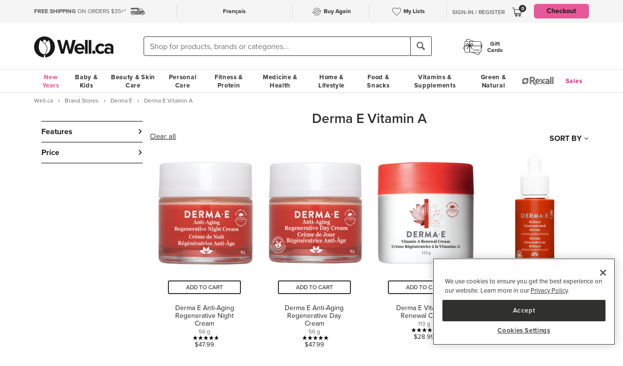

--- FILE ---
content_type: text/html
request_url: https://well.ca/categories/derma-e-vitamin-a_5210.html
body_size: 178100
content:
<!DOCTYPE html>
<html dir="ltr" lang="en" prefix="og: http://ogp.me/ns# fb: http://ogp.me/ns/fb#">
<head ><meta http-equiv="Content-Type" content="text/html; charset=iso-8859-1" /><!-- OneTrust Cookies Consent Notice start for well.ca --><script src=https://cdn.cookielaw.org/scripttemplates/otSDKStub.js  type="text/javascript" charset="UTF-8" data-domain-script="75cff9b0-9447-44a2-ae1e-6d9333bd45f9" ></script><script type="text/javascript"> function OptanonWrapper() { } </script><!-- OneTrust Cookies Consent Notice end for well.ca --> 
<script src="//pagead2.googlesyndication.com/pagead/js/adsbygoogle.js" async></script><script>(adsbygoogle = window.adsbygoogle || []).push({google_ad_client: "ca-pub-1374348806457785", enable_page_level_ads: true});</script><meta name="viewport" content="width=device-width, initial-scale=1, maximum-scale=1" /><title>Shop Derma E Vitamin A at Well.ca | Free Shipping $35+ in Canada</title>  <script src="https://www.google.com/recaptcha/api.js?hl=en" async defer></script>
  <script>/*DO NOT ALTER *** Well.c*/(function(e){var t="1455",n=document,r,i,s={http:"http://cdn.mplxtms.com/s/MasterTMS.min.js",https:"https://secure-cdn.mplxtms.com/s/MasterTMS.min.js"},o=s[/\w+/.exec(window.location.protocol)[0]];i=n.createElement("script"),i.type="text/javascript",i.async=!0,i.src=o+"#"+t,r=n.getElementsByTagName("script")[0],r.parentNode.insertBefore(i,r),i.readyState?i.onreadystatechange=function(){if(i.readyState==="loaded"||i.readyState==="complete")i.onreadystatechange=null}:i.onload=function(){try{e()}catch(t){}}})(function(){});</script>
  <meta name="msvalidate.01" content="D1B43EC8633F21C133856B4981F6EE3C" /><meta name="keywords" content="Medicine &amp; Health, Personal Care, Vitamins &amp; Supplements, Beauty &amp; Skin Care, Baby &amp; Kids, Diet &amp; Fitness, Green &amp; Natural, Home &amp; Lifestyle, Gift Cards, Samples, Food &amp; Snacks, Hospital Connection, Back to School, Shipping Charge, Gender Based Samples, One Time Samples, Brand Stores, Well.ca Insider, Ostomy, Canada, Canadian, Fitness, Personal Care, Vitamins &amp; Supplements, Baby &amp; Kids, Beauty, Skincare, Home &amp; Garden, Food &amp; Snacks" /><meta name="description" content="Shop Derma E Vitamin A at Well.ca. Free shipping, friendly customer service, and free returns at Canada's online health and beauty store." />      <link rel="canonical" href="https://well.ca/categories/derma-e-vitamin-a_5210.html" />
      <link rel="next" href="https://well.ca/categories/derma-e-vitamin-a_5210.html?page=2" />
                <link rel="alternate" hreflang="en" href="https://well.ca/categories/derma-e-vitamin-a_5210.html" />
              <link rel="alternate" hreflang="fr" href="https://well.ca/fr/categories/derma-e-vitamine-a_5210.html" />
        <link rel="shortcut icon" href="//d2i6p126yvrgeu.cloudfront.net/images/icons/favicon-well.ico">
<link rel="icon" type="image/png" sizes="32x32" href="//d2i6p126yvrgeu.cloudfront.net/images/icons/favicon-32x32.png">
<link rel="icon" type="image/png" sizes="16x16" href="//d2i6p126yvrgeu.cloudfront.net/images/icons/favicon-16x16.png">
<link rel="apple-touch-icon" sizes="180x180" href="//d2i6p126yvrgeu.cloudfront.net/images/icons/apple-touch-icon.png">
<link rel="stylesheet" type="text/css" href="//d2i6p126yvrgeu.cloudfront.net/cat/common.8305ac86a86ac80d0b7c822b74628ec78137fd64.css" />
<script src="//d2i6p126yvrgeu.cloudfront.net/javascript/common_top.8305ac86a86ac80d0b7c822b74628ec78137fd64.js" type="text/javascript"></script><script type="text/javascript">
	var _gaq = _gaq || [];
		_gaq.push(['_setAccount', 'UA-5639890-1']);
	_gaq.push(['_setDomainName', 'well.ca']);
    _gaq.push(['_setAllowLinker', true]);

    	_gaq.push(['_trackPageview']);
	_gaq.push(['_trackPageLoadTime']);

    	(function() {
		var ga = document.createElement('script'); ga.type = 'text/javascript'; ga.async = true;
		ga.src = ('https:' == document.location.protocol ? 'https://ssl' : 'http://www') + '.google-analytics.com/ga.js';
		var s = document.getElementsByTagName('script')[0]; s.parentNode.insertBefore(ga, s);
	})();

    dataLayer = [];
</script><link rel="alternate" type="application/rss+xml" title="Well.ca Company Blog RSS Feed" href="https://www.blog-well.ca/feed/" />
<link rel="image_src" href="http://well.ca/images/newdesign_share.jpg" type="image/jpeg" />
    <!-- Google Tag Manager -->
    <script>(function(w,d,s,l,i){w[l]=w[l]||[];w[l].push({'gtm.start':
            new Date().getTime(),event:'gtm.js'});var f=d.getElementsByTagName(s)[0],
            j=d.createElement(s),dl=l!='dataLayer'?'&l='+l:'';j.async=true;j.src=
            'https://www.googletagmanager.com/gtm.js?id='+i+dl+ '&gtm_auth=1ju-r5GHOduNkx1giCiVTg&gtm_preview=env-2&gtm_cookies_win=x';f.parentNode.insertBefore(j,f);
        })(window,document,'script','dataLayer','GTM-T87HMV');</script>
    <!-- End Google Tag Manager -->
    <script type="text/javascript" src="https://6259509.collect.igodigital.com/collect.min.js" async> </script>	<!-- Reflektion beacon tag -->
			<script type="text/javascript" src="//68435223-prod.rfksrv.com/rfk/js/11226-68435223/init.js" async></script>
		<script>
            var rfk = window.rfk = window.rfk || [];
            rfk.push(["updateContext",{
                "context": {
                    "page": {
                        "locale_country": "ca",
                        "locale_language": "en"
                    }
                }
            }]);
    </script>
            <script type="text/javascript" src="https://service.force.com/embeddedservice/5.0/esw.min.js" async onload="window.fc_chat_ready=1;" id="fc_chat_script"></script>
    <!-- Google social profiles -->
<script type="application/ld+json">
  { "@context" : "https://schema.org/",
    "@type" : "Organization",
    "name" : "Well.ca",
    "url" : "https://www.well.ca/",
    "sameAs" : [
      "https://www.facebook.com/wellca/",
      "https://twitter.com/welldotca/",
      "https://www.pinterest.ca/welldotca/",
      "https://www.instagram.com/welldotca/",
      "https://www.youtube.com/user/Welldotca",
      "https://www.blog-well.ca"
      ]
  }
</script>
<script>
    var dataLayer = window.dataLayer || [];
    dataLayer.push({
        'environment': 'production',
        'visitorId': ''
    });
</script>
    <script async src="https://www.googleoptimize.com/optimize.js?id=OPT-M36BQH2"></script>
    <script>
        function view_item_dynamic_remarketing(product_id, value) {
            <!-- Event snippet for view_item dynamic remarketing page -->
            dataLayer.push({
                'event': 'view_item',
                'value': value,
                'viewed_item': [
                    {
                        'id': product_id,
                        'google_business_vertical': 'retail'
                    },
                ],
            });
        }

        function view_item_list_dynamic_remarketing(item_ids, is_category) {
            <!-- Event snippet for view_item_list dynamic remarketing page -->
            var event = is_category ? 'view_item_list' : 'view_search_results';
            dataLayer.push( {
                'event': event,
                'items': item_ids
            });
        }

        function add_to_cart_dynamic_remarketing(product_id, value, items = []) {
            <!-- Event snippet for add_to_cart dynamic remarketing page -->
            if (product_id && items) {
                dataLayer.push({
                    'event': 'add_to_cart',
                    'ecommerce': {
                        'currencyCode': 'CAD',
                        'ProductId': product_id,
                        'detail': {
                            'actionField': {"list": "Add to Cart"},
                            'products': items,
                        }
                    },
                });
            }
        }

        function purchase_dynamic_remarketing(items, value, tax, shipping) {
            <!-- Event snippet for purchase dynamic remarketing page -->
            dataLayer.push({
                'event': 'purchase',
                'value': value,
                'items': items,
                'tax': tax,
                'shipping': shipping
            });
        }

        function event_click_on_product_image(pageType) {
            <!-- Event snippet for click on product image -->
            dataLayer.push({
                'event': 'Usability',
                'action': 'Product Grid - Product Image Click',
                'label': pageType + '_page'
            });
        }

        function event_click_on_cta_buttons(pageType, buttonText) {
            <!-- Event snippet for click on cta buttons('Add to Cart', 'Select a Size', or 'Select Colour') -->
            dataLayer.push({
                'event': 'Usability',
                'action': 'Product Grid - '+buttonText+' Btn Click',
                'label': pageType + '_page'
            });
            console.log(dataLayer);
        }

        function event_create_account_success(){
            // Event for Successful create account creation event
            dataLayer.push({
                'event': 'Account',
                'action': 'Sign Up',
                'label': 'Success'
            });
        }

        function event_create_account_newsletterSignup(bool){
            // Event snippet for newsletter signup box checked or not during signup
            dataLayer.push({
                'event':'create_account',
                'newsletterSignup': bool
            });
        }

        function event_click_on_main_add_to_cart_button(pageType) {
            <!-- Event snippet for click on main 'Add to Cart' buttons on Product Detail Pages -->
            dataLayer.push({
                'event': 'Usability',
                'action': 'PDP - Add to Cart Btn Click',
                'label': pageType
            });
        }

            </script>
    </head>
<body id="index" class="lang-en   "  onload="if (typeof window.onLoad != 'undefined') onLoad();">
<script
      async
      data-environment="production"
      src="https://js.klarna.com/web-sdk/v1/klarna.js"
      data-client-id="klarna_live_client_JWUhdm8lMnhFaWpId0hMcDQxYTFLJT9FS0tPQnFEL0YsNGI3OTI0NWItNWMxZi00M2I1LWE3MTYtOTI0ZDE0MTkwYWE4LDEsc0RrRHAzdTcvTzAvdFNMak0xWkVpakhmYXNpSXRJWDlRQndFUVdnVTNGUT0"
    ></script>
    <!-- Google Tag Manager (noscript) -->
    <noscript><iframe src="https://www.googletagmanager.com/ns.html?id=GTM-T87HMV&gtm_auth=1ju-r5GHOduNkx1giCiVTg&gtm_preview=env-2&gtm_cookies_win=x"
                      height="0" width="0" style="display:none;visibility:hidden"></iframe></noscript>
    <!-- End Google Tag Manager (noscript) -->
	

<script type="text/javascript">
	window.productList = (function() {
		var products = [];

		return {
			add: function(details, $el) {
			},

			addPromo: function(details, $el) {
			},

			addEvent: function(details, $el) {
			},

			getAll: function() {
				return products || [];
			},
			getLast: function() {
				return products[products.length - 1];
			},
			deleteAllByKeyValue: function(key, value) {
			},
			on: function(event, callback) {
			}
		};
	})();
</script>
<header>
	<div class="header" id="header-mobile">
	    		<div class="m-header-topbar visible-xs">
			<div class="m-header-topbar-left">
    <p>
        <a href="https://well.ca/index.php?main_page=buy_again">
            <img src="/images/buy_again.svg" alt="buy-again"> <span class="hidden-sm">Buy Again</span>
        </a>
    </p>
</div>
<div class="m-header-topbar-right  ">
	<p>
		            <a href="#" class="user-info" id="link_login_form">Sign-In / Register</a>
			</p>
</div>		</div>
        <div class="header-topbar hidden-xs">
            <div class="header-topbar-in">
                <div class="container">
                    <ul class="row header-row"><li class="col-sm-4 col-md-3 col-lg-3 hnav-left FreeShipping"><p><span class="hidden-sm hidden-md sprite-icons-car"></span><a href="/shipping" style="color: rgb(90,90,90)"><strong>FREE SHIPPING</strong> ON ORDERS $35+*</a></p></li><li class="col-sm-4 col-md-6 col-lg-6 hnav-mid"><div class="hnav-mid__inner"><div class="hnav-mid__item"><a class="sl_opaque" href="https://well.ca/fr/categories/derma-e-vitamine-a_5210.html" id="id_lang_header_fr" onclick="update_language_preference('fr', event)">Fran&ccedil;ais</a></div><div class="hnav-mid__item hnav-mid__item_BuyAgain"><a href="https://well.ca/index.php?main_page=buy_again"><img src="/images/buy_again.svg" alt=""><span>Buy Again</span></a></div><div class="hnav-mid__item"><a href="https://well.ca/index.php?main_page=my_lists"><img src="/images/hearts/heart_empty.svg" alt=""><span class="hidden-sm">My Lists</span></a></div></div></li                    <li>
                        <li class="col-sm-4 col-md-3 col-lg-3 has-cartmenu hnav-right">
                            <ul class="user-nav">
                                                                    <li id="user-meta" class="user-meta-logged-out meta-module" style="">
                                        <a href="#" class="user-info" id="link_login_form">Sign-In / Register</a>
                                    </li>
                                                                <li class="dropdown dorpdown-hover" id="cart_dropdown">
                                    <div class="relative cart-popup-desktop" style="display: inline-block;float: left;">
                                                                                <a class="hidden-xs dropdown-toggle" href="https://well.ca/shopping_cart.html" aria-expanded="false" id="cart_dropdown_icon">
                                            <span class="count cart-item-count" id="tablet-cart-item-count"> 0 </span>
                                            <img  alt="cart" src="//d2i6p126yvrgeu.cloudfront.net/templates/york/images/icon/mobile-cart-icon.svg">
                                        </a>
                                        <div class="cart-popup" style="background-color: white; padding: 2rem;display: none;">
    <button type="button" class="cart-popup__close" onclick="clearPopupImmediately($(this).closest('.cart-popup'))">&#10005;</button>
    <p class="cart-popup__title">Item added to cart</p>
    <div class="cart-popup__item">
        <span class="cart-popup__item__qty"></span> x <span class="cart-popup__item__name"></span> was added to your
        cart!
    </div>
            <a class="cart-popup__btn" href="https://well.ca/shopping_cart.html">View cart</a>
    </div>                                    </div>
                                    <div class="dropdown-menu mini-cart" id="shopping-cart-table"></div>
                                </li>
                                <li class="visible-lg">
                                                                            <a id="header-nav-checkout-btn" href="https://well.ca/shopping_cart.html" class="btn btn-pink" style="height: auto">
                                            Checkout                                        </a>
                                                                    </li>
                            </ul>
                        </li>
                    </li>
                </div>
            </div>
        </div>
                </div>
		<div class="m-header-mainbar">
		    <div class="visible-xs cart-popup-mobile">
		    <div class="cart-popup" style="background-color: white; padding: 2rem;display: none;">
    <button type="button" class="cart-popup__close" onclick="clearPopupImmediately($(this).closest('.cart-popup'))">&#10005;</button>
    <p class="cart-popup__title">Item added to cart</p>
    <div class="cart-popup__item">
        <span class="cart-popup__item__qty"></span> x <span class="cart-popup__item__name"></span> was added to your
        cart!
    </div>
            <a class="cart-popup__btn" href="https://well.ca/shopping_cart.html">View cart</a>
    </div>            </div>
		    <div class="col-lg-2 col-md-3 col-sm-3 col-xs-4 m-header-mainbar--first">
                <div class="m-header-mainbar-in">
                    <a class="barnd-logo col-header" href="https://well.ca/index.html">
                        <img class="logo" alt="well.ca" src="//d2i6p126yvrgeu.cloudfront.net/templates/york/images/logo-mobile-black.svg" onerror="this.src='//d2i6p126yvrgeu.cloudfront.net/templates/york/images/logo-mobile-black.svg'; this.onerror=null;">
                    </a>
                </div>
            </div>
            <div class="col-lg-7 col-md-4 col-sm-6 col-xs-4 searchbar-md">
                <div class="col-header search-box">
                    <div><div class = "header_search_container" id="header_search_large"><div class="input-group-search"><form id="superSearchlarge" onsubmit="if (this.elements.keyword.value == 'Shop for products, brands or categories...' || this.elements.keyword.value == '' || this.elements.keyword.value == 'Recherchez des produits, des marques ou des catégories...' || this.elements.keyword.value == 'Rechercher') this.elements.keyword.value = ''; return true;" action="https://well.ca/searchresult.html" method="GET"> <span class="input-group-btn"><img src="/includes/templates/york/images/search-icon.svg" class="mobile-search-icon visible-xs"/></span><input type="hidden" name="search_flag" value="1"><input type="text" name="keyword"  class="form-control autocomplete sl-search-input" onfocus="if (this.value == 'Shop for products, brands or categories...' || this.value == '' || this.value == 'Rechercher' || this.value == 'Recherchez des produits, des marques ou des catégories...') this.value = ''; this.style.opacity='1.0'; $('.rfk_sbc').css('display', 'block');" data-rfkid="rfkid_6" /></form><span class="input-group-btn mobile-search-box"><button class="btn btn-default" type="button"><i class="iconsearch hidden-xs" onclick="var searchForm = document.getElementById('superSearchlarge'); if (searchForm.elements.keyword.value == 'Shop for products, brands or categories...' || searchForm.elements.keyword.value == '' || searchForm.elements.keyword.value == 'Recherchez des produits, des marques ou des catégories...' || searchForm.elements.keyword.value == 'Rechercher') searchForm.elements.keyword.value = ''; searchForm.submit();"></i></button></span></div></div></div>
	
                </div>
            </div>
            <div class="col-md-1 col-sm-1 col-xs-4 toggle-menu hidden-lg">
                <div class="toggle-menu__inner">
                    <div class="hidden-md m-mylist visible-xs">
                        <a href="https://well.ca/index.php?main_page=my_lists">
                            <img src="/images/hearts/heart_empty.svg" alt="wishlist">
                        </a>
                    </div>
                                            <div class="hidden-md m-navcart visible-xs">
                            <a class="m-cart-a" href="https://well.ca/shopping_cart.html">
                                <span class="count cart-item-count" id="mobile-cart-item-count">0</span>
                                <img  alt="cart" src="//d2i6p126yvrgeu.cloudfront.net/templates/york/images/icon/mobile-cart-icon.svg">
                            </a>
                        </div>
                                        <div class="navbar-toggle-menu hidden-lg">
                        <button id="menu-navbar-collapse" data-target="#navbar-collapse" data-toggle="collapse" class="navbar-toggle collapsed" type="button" aria-expanded="false" aria-controls="navbar-collapse">
                            <span class="sr-only">MENU</span>
                            <span class="icon-bar icon-bar-top"></span>
                            <span class="icon-bar icon-bar-middle"></span>
                            <span class="icon-bar icon-bar-bottom"></span>
                        </button>
                    </div>
                </div>
            </div>
            <div class="col-lg-3 col-md-2 col-sm-3 hidden-xs blog-nav-container">
                <div class="col-header alt-navs">
                    <div class="gift-cards-nav">
                        <div class="dropdown menu-large">
                            <a class="category" href="/giftcard">
                            <img  id="pharmacy-logo" alt="" src="//d2i6p126yvrgeu.cloudfront.net/templates/york/images/gift-card-logo.svg"/>
                                                       <span>Gift <br />Cards</span>
                            </a>
                        </div>
                    </div>
                </div>
            </div>
		</div>
		<div class="cart-collapse collapse" style="max-height: 398px;">
			<div class="col-header search-box">
				<ul class="m-cart-dropdown-menu list-unstyled" id="mobile-shopping-cart-table">
					
    <p class="mini-cart__title">My Cart <span>(0)</span></p>
    <div class="mini-cart__body mini-cart__body--empty">
        <p>You haven't added any items to your cart.</p>
        <a href="/new" class="btn btn-dark w-100">Shop What's New</a>
    </div>
				</ul>
			</div>
		</div>
	</div>




	<div class="header-nav" id="menu-header-navbar">
		<div class="navbar navbar-default navbar-site  navbar-static-top ">
			<div class="container">
				<div class="navbar-collapse collapse" id="navbar-collapse">
					<ul class="nav navbar-nav navbar-main"><li class="shop_well_ca visible-xs"><a translate="no" class="dropdown-toggle " data-toggle="dropdown" href="">Shop Well.ca</a><button class="navbar-toggle active" id="mobile-navbar-toggle" type="button" aria-expanded="true" aria-controls="navbar-collapse"><span>X</span></button></li><li class="saleMenuLi visible-xs"> <a class="saleMenu" style="color: #d12e82;" href="/categories/Sales-and-Specials.html">Sales</a> </li><li class="dropdown menu-large 30"><a translate="no" class="dropdown-toggle hidden-xs " style="color:#eb5094;" data-toggle="dropdown" href="https://well.ca/newyear">New Years</a><a translate="no" class="dropdown-toggle visible-xs " data-toggle="dropdown" href="https://well.ca/newyear">New Years</a><ul class="dropdown-menu megamenu megamenu-margin"><li><div class="dropdown-content"><div class="dropdown-content-left col-lg-8"><div class="col-lg-4"><ul class="listcol"><li class="hidden-lg categoryListItem"><a class="viewall-menu" href="https://well.ca/newyear">View All</a></li>
<li class="categoryListItem"><a style="color:#000000;" href="https://well.ca/product_list/_6145.html">High Fibre</a></li>
<li class="categoryListItem"><a style="color:#000000;" href="https://well.ca/product_list/_6146.html">Protein</a></li>
<li class="categoryListItem"><a style="color:#000000;" href="https://well.ca/product_list/_6147.html">Creatine</a></li>
<li class="categoryListItem"><a style="color:#000000;" href="https://well.ca/product_list/_6148.html">Meet Your Matcha</a></li>
<li class="categoryListItem"><a style="color:#000000;" href="https://well.ca/product_list/coffee-alternatives_6150.html">Coffee Alternatives</a></li>
<li class="categoryListItem"><a style="color:#000000;" href="https://well.ca/categories/non-alcoholic-beverages_5449.html">Dry January</a></li>
<li class="categoryListItem"><a style="color:#000000;" href="https://well.ca/product_list/_6151.html">Better for you Beverages</a></li>
<li class="categoryListItem"><a style="color:#000000;" href="https://well.ca/product_list/_6152.html">Healthy Snacks</a></li>
</ul></div><div class="col-lg-4"><ul class="listcol"><li class="categoryListItem"><a style="color:#000000;" href="ttps://well.ca/product_list/_6153.html">Plant-Based</a></li>
<li class="categoryListItem"><a style="color:#000000;" href="https://well.ca/product_list/fresh-start-bundles_6155.html">New Years Bundles</a></li>
<li class="categoryListItem"><a style="color:#000000;" href="https://well.ca/product_list/_6156.html">Gut Health</a></li>
<li class="categoryListItem"><a style="color:#000000;" href="https://well.ca/product_list/_6157.html">Sports Performance &amp; Recovery</a></li>
<li class="categoryListItem"><a style="color:#000000;" href="https://well.ca/product_list/_6158.html">Hydration</a></li>
<li class="categoryListItem"><a style="color:#000000;" href="https://well.ca/categories/multivitamins_1798.html">Multivitamins</a></li>
<li class="categoryListItem"><a style="color:#000000;" href="https://well.ca/product_list/sleep-support_6160.html">Sleep Support</a></li>
<li class="categoryListItem"><a style="color:#000000;" href="https://well.ca/womenshealth">Women's Health Essentials</a></li>
<li class="categoryListItem"><a style="color:#000000;" href="https://well.ca/coldandimmune">Cold &amp; Immune</a></li>
</ul></div><div class="col-lg-4"><ul class="listcol"><li class="categoryListItem"><a style="color:#000000;" href="https://well.ca/valentines">Valentine's Day</a></li>
<li class="categoryListItem"><a style="color:#000000;" href="https://well.ca/coldweatherskincare">Cold Weather Skin Care</a></li>
<li class="categoryListItem"><a style="color:#000000;" href="https://well.ca/categories/cold-weather-rain-apparel_2823.html">Baby &amp; Kids Cold Weather Shop</a></li>
<li class="categoryListItem"><a style="color:#000000;" href="https://well.ca/travel">Travel Shop</a></li>
<li class="categoryListItem"><a style="color:#000000;" href="https://well.ca/shop-canadian">Shop Canadian</a></li>
<li class="categoryListItem"><a style="color:#000000;" href="https://well.ca/gifts">Gifting</a></li>
<li class="categoryListItem"><a style="color:#000000;" href="https://well.ca/bundles">Well.ca Bundles</a></li>
<li class="categoryListItem"><a style="color:#000000;" href="https://well.ca/giftcard">Gift Cards</a></li>
<li class="visible-lg categoryListItem"><a class="viewall-menu" href="https://well.ca/newyear">View All</a></li>
</ul></div></div></div></li></ul></li><li class="dropdown menu-large 185"><a translate="no" class="dropdown-toggle " data-toggle="dropdown" href="https://well.ca/categories/baby-kids_185.html">Baby &amp; Kids</a><ul class="dropdown-menu megamenu megamenu-margin"><li><div class="dropdown-content"><div class="dropdown-content-left col-lg-8"><div class="col-lg-4"><ul class="listcol"><li class="hidden-lg categoryListItem"><a class="viewall-menu" href="https://well.ca/categories/baby-kids_185.html">View All</a></li>
<ul class="listcol"><li class="categoryListItem"><a href="https://well.ca/index.html?main_page=landing_page&amp;id=504">Baby Registry</a></li></ul><li class="categoryListItem"><a href="https://well.ca/categories/new-in-baby-kids_4353.html">NEW in Baby &amp; Kids</a></li>
<li class="categoryListItem"><a href="https://well.ca/categories/baby-gear_1410.html">Baby Gear</a></li>
<li class="categoryListItem"><a href="https://well.ca/categories/baby-travel-shop_4587.html">Baby Travel Shop</a></li>
<li class="categoryListItem"><a href="https://well.ca/categories/car-seats_1968.html">Car Seats</a></li>
<li class="categoryListItem"><a href="https://well.ca/categories/strollers_3022.html">Strollers</a></li>
</ul></div><div class="col-lg-4"><ul class="listcol"><li class="categoryListItem"><a href="https://well.ca/categories/toys-games_1396.html">Toys &amp; Games</a></li>
<li class="categoryListItem"><a href="https://well.ca/categories/nursery_711.html">Nursery</a></li>
<li class="categoryListItem"><a href="https://well.ca/categories/diapering-potty_1306.html">Diapering &amp; Potty</a></li>
<li class="categoryListItem"><a href="https://well.ca/categories/bath-skincare_1385.html">Bath &amp; Skincare</a></li>
<li class="categoryListItem"><a href="https://well.ca/categories/feeding-mealtime_1025.html">Feeding &amp; Mealtime</a></li>
<li class="categoryListItem"><a href="https://well.ca/categories/litterless-lunch_3601.html">Litterless Lunch</a></li>
</ul></div><div class="col-lg-4"><ul class="listcol"><li class="categoryListItem"><a href="https://well.ca/categories/formula-baby-food_1690.html">Formula &amp; Baby Food</a></li>
<li class="categoryListItem"><a href="https://well.ca/categories/pregnancy-nursing-postpartum_374.html">Pregnancy, Nursing &amp; Postpartum</a></li>
<li class="categoryListItem"><a href="https://well.ca/categories/oral-care_530.html">Oral Care</a></li>
<li class="categoryListItem"><a href="https://well.ca/categories/health-safety_1128.html">Health &amp; Safety</a></li>
<li class="categoryListItem"><a href="https://well.ca/categories/clothing-accessories_2117.html">Clothing &amp; Accessories</a></li>
<li class="visible-lg categoryListItem"><a class="viewall-menu" href="https://well.ca/categories/baby-kids_185.html">View All</a></li>
</ul></div><div class="col-lg-12 visible-lg megamenu-brands-row"><div class="megamenu-brand"><a href="https://well.ca/brand/uppababy-2.html"><img src="https://dr9wvh6oz7mzp.cloudfront.net/i/9fc8281dd3e58a9d92b8f4005f66ddfc.png" alt="UppaBaby" title="UppaBaby"></a></div><div class="megamenu-brand"><a href="https://well.ca/brand/kyte-baby-2.html"><img src="https://dr9wvh6oz7mzp.cloudfront.net/i/7406ce26b1cfe660dfe0ae81d6b72b11.png" alt="Kyte Baby" title="Kyte Baby"></a></div><div class="megamenu-brand"><a href="https://well.ca/brand/frida.html"><img src="https://dr9wvh6oz7mzp.cloudfront.net/i/b60cfd782fb30a1e2e872d8a0d304dfe.png" alt="Frida" title="Frida"></a></div></div></div><div class="dropdown-content-right col-lg-4"><div style="padding-bottom: 10px;"><h4>On Sale</h4><a href="https://well.ca/categories/1025.html">Save up to 20% on Feeding &amp; Mealtime</a><a href="https://well.ca/categories/2823.html">Save up to 30% on Baby &amp; Kids Cold Weather Apparel &amp; Accessories </a><a href="https://well.ca/product_list/best-of-baby-kids_6213.html">Save up to 20% on the Best of Baby &amp; Kids</a></div><div class="menuFeatured"><p class="h4">featured</p><a href="https://well.ca/categories/diapering-potty_1306.html" alt="Spend $30 Diapering &amp; Wipes &amp; get 5,000 Be Well points" title="Spend $30 Diapering &amp; Wipes &amp; get 5,000 Be Well points">Spend $30 Diapering &amp; Wipes &amp; get 5,000 Be Well points</a><a href="https://well.ca/brand/loot-toy-co.html" alt="Shop and Save 10% on Loot Toy Co" title="Shop and Save 10% on Loot Toy Co">Save 10% on Loot Toy Co</a><a href="https://well.ca/categories/educational-toys_3981.html" alt="Shop and Save up to 30% on Educational Toys" title="Shop and Save up to 30% on Educational Toys">Save up to 30% on Educational Toys</a></div></div></div></li></ul></li><li class="dropdown menu-large 66"><a translate="no" class="dropdown-toggle " data-toggle="dropdown" href="https://well.ca/categories/beauty-skin-care_66.html">Beauty &amp; Skin Care</a><ul class="dropdown-menu megamenu megamenu-margin"><li><div class="dropdown-content"><div class="dropdown-content-left col-lg-8"><div class="col-lg-4"><ul class="listcol"><li class="hidden-lg categoryListItem"><a class="viewall-menu" href="https://well.ca/categories/beauty-skin-care_66.html">View All</a></li>
<li class="categoryListItem"><a href="https://well.ca/categories/new-in-beauty-skin-care_4354.html">NEW in Beauty &amp; Skin Care</a></li>
<li class="categoryListItem"><a href="https://well.ca/categories/clean-beauty-market_3709.html">Clean Beauty Market</a></li>
<li class="categoryListItem"><a href="https://well.ca/categories/korean-beauty-skincare_7618.html">Korean Beauty &amp; Skincare</a></li>
<li class="categoryListItem"><a href="https://well.ca/categories/luxury-beauty_5605.html">Luxury Beauty</a></li>
</ul></div><div class="col-lg-4"><ul class="listcol"><li class="categoryListItem"><a href="https://well.ca/categories/makeup_4215.html">Makeup</a></li>
<li class="categoryListItem"><a href="https://well.ca/categories/facial-skin-care_346.html">Facial Skin Care</a></li>
<li class="categoryListItem"><a href="https://well.ca/categories/body-moisturizers-skin-treatments_2339.html">Body Moisturizers &amp; Skin Treatments</a></li>
<li class="categoryListItem"><a href="https://well.ca/categories/sun-care-sunscreen_299.html">Sun Care &amp; Sunscreen</a></li>
<li class="categoryListItem"><a href="https://well.ca/categories/dermatological-skin-care_539.html">Dermatological Skin Care</a></li>
</ul></div><div class="col-lg-4"><ul class="listcol"><li class="categoryListItem"><a href="https://well.ca/categories/fragrances_614.html">Fragrances</a></li>
<li class="categoryListItem"><a href="https://well.ca/categories/gift-sets_915.html">Gift Sets</a></li>
<li class="categoryListItem"><a href="https://well.ca/categories/beauty-brushes-tools_468.html">Beauty Brushes &amp; Tools</a></li>
<li class="categoryListItem"><a href="https://well.ca/categories/cotton-balls-swabs_773.html">Cotton Balls &amp; Swabs</a></li>
<li class="visible-lg categoryListItem"><a class="viewall-menu" href="https://well.ca/categories/beauty-skin-care_66.html">View All</a></li>
</ul></div><div class="col-lg-12 visible-lg megamenu-brands-row"><div class="megamenu-brand"><a href="https://well.ca/brand/coola.html"><img src="https://dr9wvh6oz7mzp.cloudfront.net/i/d945b3ac917aeec55797f9a333080a1e.png" alt="Coola" title="Coola"></a></div><div class="megamenu-brand"><a href="https://well.ca/brand/caudalie.html"><img src="https://dr9wvh6oz7mzp.cloudfront.net/i/65ba6879b4da9c22451f3e53c03081cb.png" alt="Caudalie" title="Caudalie"></a></div><div class="megamenu-brand"><a href="https://well.ca/brand/three-ships.html"><img src="https://dr9wvh6oz7mzp.cloudfront.net/i/ab58a388076e0f5ab908dd26b4832d5c.png" alt="Three Ships" title="Three Ships"></a></div></div></div><div class="dropdown-content-right col-lg-4"><div style="padding-bottom: 10px;"><h4>On Sale</h4><a href="https://well.ca/products/three-ships-eyehero-bio-retinol-smoothing-eye-cream_324064.html">Save 25% on Three Ships EyeHero Bio-Retinol Eye Cream</a><a href="https://well.ca/categories/3709.html">Save up to 15% on the Clean Beauty Market</a><a href="https://well.ca/brand/dr-hauschka.html">Save 20% on Dr. Hauschka</a></div><div class="menuFeatured"><p class="h4">featured</p><a href="https://well.ca/categories/korean-beauty-skincare_7618.html" alt="Shop Korean Beauty &amp; Skin Care now on Well.ca!" title="Shop Korean Beauty &amp; Skin Care now on Well.ca!">Shop Korean Beauty &amp; Skin Care</a><a href="https://well.ca/product_list/best-skincare-for-teens_5835.html" alt="Shop Best Skincare for Teens" title="Shop Best Skincare for Teens">Best Skincare for Teens</a><a href="https://well.ca/coldweatherskincare" alt="Shop Cold Weather Skin Care!" title="Shop Cold Weather Skin Care!">Shop Cold Weather Skin Care</a></div></div></div></li></ul></li><li class="dropdown menu-large 3"><a translate="no" class="dropdown-toggle " data-toggle="dropdown" href="https://well.ca/categories/personal-care_3.html">Personal Care</a><ul class="dropdown-menu megamenu megamenu-margin"><li><div class="dropdown-content"><div class="dropdown-content-left col-lg-8"><div class="col-lg-4"><ul class="listcol"><li class="hidden-lg categoryListItem"><a class="viewall-menu" href="https://well.ca/categories/personal-care_3.html">View All</a></li>
<li class="categoryListItem"><a href="https://well.ca/categories/new-in-personal-care_4360.html">NEW in Personal Care</a></li>
<li class="categoryListItem"><a href="https://well.ca/categories/soap-bath-shower_334.html">Soap, Bath &amp; Shower</a></li>
<li class="categoryListItem"><a href="https://well.ca/categories/hair-care_347.html">Hair Care</a></li>
<li class="categoryListItem"><a href="https://well.ca/categories/oral-care_301.html">Oral Care</a></li>
</ul></div><div class="col-lg-4"><ul class="listcol"><li class="categoryListItem"><a href="https://well.ca/categories/period-care-hygiene_40.html">Period Care &amp; Hygiene</a></li>
<li class="categoryListItem"><a href="https://well.ca/categories/deodorant_75.html">Deodorant</a></li>
<li class="categoryListItem"><a href="https://well.ca/categories/shaving-grooming-hair-removal_4417.html">Shaving, Grooming &amp; Hair Removal</a></li>
<li class="categoryListItem"><a href="https://well.ca/categories/mens-essentials_175.html">Men's Essentials</a></li>
<li class="categoryListItem"><a href="https://well.ca/categories/aromatherapy-diffusers-and_408.html">Aromatherapy, Diffusers and Essential Oils</a></li>
</ul></div><div class="col-lg-4"><ul class="listcol"><li class="categoryListItem"><a href="https://well.ca/categories/bladder-protection-incontinence_61.html">Bladder Protection &amp; Incontinence</a></li>
<li class="categoryListItem"><a href="https://well.ca/categories/travel-sets-and-trial-sizes_504.html">Travel Sets and Trial Sizes</a></li>
<li class="categoryListItem"><a href="https://well.ca/categories/sexual-wellness-family-planning_300.html">Sexual Wellness &amp; Family Planning</a></li>
<li class="visible-lg categoryListItem"><a class="viewall-menu" href="https://well.ca/categories/personal-care_3.html">View All</a></li>
</ul></div><div class="col-lg-12 visible-lg megamenu-brands-row"><div class="megamenu-brand"><a href="https://well.ca/brand/attitude-2.html"><img src="https://dr9wvh6oz7mzp.cloudfront.net/i/ed17bad52ed98c8050c2cf0ab09a9e3a.png" alt="Attitude" title="Attitude"></a></div><div class="megamenu-brand"><a href="https://well.ca/brand/native.html"><img src="https://dr9wvh6oz7mzp.cloudfront.net/i/60af95237ad52cba916cd6826cabe489.png" alt="Native" title="Native"></a></div><div class="megamenu-brand"><a href="https://well.ca/brand/method.html"><img src="https://dr9wvh6oz7mzp.cloudfront.net/i/66d8908331115a451cfaaf8e68a17e58.png" alt="Method" title="Method"></a></div></div></div><div class="dropdown-content-right col-lg-4"><div style="padding-bottom: 10px;"><h4>On Sale</h4><a href="https://well.ca/categories/301.html">Save up to 20% on Oral Care</a></div><div class="menuFeatured"><p class="h4">featured</p><a href="https://well.ca/index.html?main_page=landing_page&amp;id=3934" alt="Shop Women's Health &amp; Wellness!" title="Shop Women's Health &amp; Wellness!">Shop Women's Health &amp; Wellness</a><a href="https://well.ca/product_list/_5003.html">Shop Personal Care Bundles</a><a href="https://well.ca/brand/innersense.html" alt="Shop Innersense, now on Well.ca!" title="Shop Innersense, now on Well.ca!">New Brand: Innersense</a></div></div></div></li></ul></li><li class="dropdown menu-large 450"><a translate="no" class="dropdown-toggle " data-toggle="dropdown" href="https://well.ca/categories/fitness-protein_450.html">Fitness &amp; Protein</a><ul class="dropdown-menu megamenu megamenu-margin"><li><div class="dropdown-content"><div class="dropdown-content-left col-lg-8"><div class="col-lg-4"><ul class="listcol"><li class="hidden-lg categoryListItem"><a class="viewall-menu" href="https://well.ca/categories/fitness-protein_450.html">View All</a></li>
<li class="categoryListItem"><a href="https://well.ca/categories/new-in-fitness-protein_4355.html">NEW in Fitness &amp; Protein</a></li>
<li class="categoryListItem"><a href="https://well.ca/categories/protein-powder-shakes_2910.html">Protein Powder &amp; Shakes</a></li>
</ul></div><div class="col-lg-4"><ul class="listcol"><li class="categoryListItem"><a href="https://well.ca/categories/protein-bars-snacks_1106.html">Protein Bars &amp; Snacks</a></li>
<li class="categoryListItem"><a href="https://well.ca/categories/electrolytes_6785.html">Electrolytes</a></li>
<li class="categoryListItem"><a href="https://well.ca/categories/sports-nutrition_2914.html">Sports Nutrition</a></li>
</ul></div><div class="col-lg-4"><ul class="listcol"><li class="categoryListItem"><a href="https://well.ca/categories/water-bottles_4748.html">Water Bottles</a></li>
<li class="categoryListItem"><a href="https://well.ca/categories/fitness-gear-yoga_4.html">Fitness Gear &amp; Yoga</a></li>
<li class="visible-lg categoryListItem"><a class="viewall-menu" href="https://well.ca/categories/fitness-protein_450.html">View All</a></li>
</ul></div><div class="col-lg-12 visible-lg megamenu-brands-row"><div class="megamenu-brand"><a href="https://well.ca/brand/good-protein.html"><img src="https://dr9wvh6oz7mzp.cloudfront.net/i/dd239a61d988a8fda5f96bc94d451718.png" alt="Good Protein" title="Good Protein"></a></div><div class="megamenu-brand"><a href="https://well.ca/brand/organika.html"><img src="https://dr9wvh6oz7mzp.cloudfront.net/i/4cdc1d9166bc0c44270a08bc9d01843e.png" alt="Organika" title="Organika"></a></div><div class="megamenu-brand"><a href="https://well.ca/brand/barebells.html"><img src="https://dr9wvh6oz7mzp.cloudfront.net/i/52cf9249fbb16c79507472e352a0c524.png" alt="Barebells" title="Barebells "></a></div></div></div><div class="dropdown-content-right col-lg-4"><div style="padding-bottom: 10px;"><h4>On Sale</h4><a href="https://well.ca/brand/leanfit.html">Save 20% on Leanfit</a><a href="https://well.ca/brand/herbaland.html">Save 25% on Herbaland</a><a href="https://well.ca/product_list/plant-based-protein-favourites_4793.html">Save up to 30% on Plant-Based Protein &amp; Snacks</a></div><div class="menuFeatured"><p class="h4">featured</p><a href="https://well.ca/brand/leanfit.html" alt="Shop Leanfit! " title="Shop Leanfit! ">Canadian Brand: Leanfit</a><a href="https://well.ca/brand/good-protein.html" alt="Shop Good Protein! " title="Shop Good Protein! ">Canadian Brand: Good Protein</a><a href="https://well.ca/product_list/high-protein-foods_5355.html" alt="Shop High Protein Food &amp; Snacks! " title="Shop High Protein Food &amp; Snacks! ">Shop: High Protein Food &amp; Snacks</a></div></div></div></li></ul></li><li class="dropdown menu-large 2"><a translate="no" class="dropdown-toggle " data-toggle="dropdown" href="https://well.ca/categories/medicine-health_2.html">Medicine &amp; Health</a><ul class="dropdown-menu megamenu megamenu-margin"><li><div class="dropdown-content"><div class="dropdown-content-left col-lg-8"><div class="col-lg-4"><ul class="listcol"><li class="hidden-lg categoryListItem"><a class="viewall-menu" href="https://well.ca/categories/medicine-health_2.html">View All</a></li>
<li class="categoryListItem"><a href="https://well.ca/categories/new-in-medicine-health_4359.html">NEW in Medicine &amp; Health</a></li>
<li class="categoryListItem"><a href="https://well.ca/categories/pain-fever-relief_900.html">Pain &amp; Fever Relief</a></li>
<li class="categoryListItem"><a href="https://well.ca/categories/cough-cold-flu_74.html">Cough, Cold &amp; Flu</a></li>
<li class="categoryListItem"><a href="https://well.ca/categories/ear-eye-care_6646.html">Ear &amp; Eye Care</a></li>
<li class="categoryListItem"><a href="https://well.ca/categories/digestion-nausea-probiotics_393.html">Digestion, Nausea &amp; Probiotics</a></li>
</ul></div><div class="col-lg-4"><ul class="listcol"><li class="categoryListItem"><a href="https://well.ca/categories/first-aid_5.html">First Aid</a></li>
<li class="categoryListItem"><a href="https://well.ca/categories/allergy-sinus_16.html">Allergy &amp; Sinus</a></li>
<li class="categoryListItem"><a href="https://well.ca/categories/homeopathic-remedies_1838.html">Homeopathic Remedies</a></li>
<li class="categoryListItem"><a href="https://well.ca/categories/home-healthcare_1.html">Home Healthcare</a></li>
<li class="categoryListItem"><a href="https://well.ca/categories/womens-health_1916.html">Women's Health</a></li>
<li class="categoryListItem"><a href="https://well.ca/categories/personal-protective-equipment-ppe_5762.html">Personal Protective Equipment PPE</a></li>
</ul></div><div class="col-lg-4"><ul class="listcol"><li class="categoryListItem"><a href="https://well.ca/categories/sleeping-aids-anti-snoring_105.html">Sleeping Aids &amp; Anti-Snoring</a></li>
<li class="categoryListItem"><a href="https://well.ca/categories/childrens-medicine_369.html">Children's Medicine</a></li>
<li class="categoryListItem"><a href="https://well.ca/categories/smoking-cessation_624.html">Smoking Cessation</a></li>
<li class="categoryListItem"><a href="https://well.ca/categories/mens-health_3625.html">Men's Health</a></li>
<li class="visible-lg categoryListItem"><a class="viewall-menu" href="https://well.ca/categories/medicine-health_2.html">View All</a></li>
</ul></div><div class="col-lg-12 visible-lg megamenu-brands-row"><div class="megamenu-brand"><a href="https://well.ca/brand/option.html"><img src="https://dr9wvh6oz7mzp.cloudfront.net/i/5a8c4055536479ed6d616a73d02e4dfe.png" alt="Option" title="Option"></a></div><div class="megamenu-brand"><a href="https://well.ca/brand/tylenol.html"><img src="https://dr9wvh6oz7mzp.cloudfront.net/i/18ed096acbdecbef1d07a83f2c971063.png" alt="Tylenol" title="Tylenol"></a></div><div class="megamenu-brand"><a href="https://well.ca/brand/candorvision.html"><img src="https://dr9wvh6oz7mzp.cloudfront.net/i/465236ee0dc860a9278e209b93662a17.png" alt="Candor Vision" title="Candor Vision"></a></div></div></div><div class="dropdown-content-right col-lg-4"><div style="padding-bottom: 10px;"><h4>On Sale</h4><a href="https://well.ca/brand/systane.html">Save 15% on Systane</a><a href="https://well.ca/brand/advil.html">Save 15% on Advil</a><a href="https://well.ca/product_list/save-20-on-medicine-health_4952.html">Save 20% on Medicine &amp; Health Essentials from Kenvue</a></div><div class="menuFeatured"><p class="h4">featured</p><a href="https://well.ca/categories/allergy-sinus_16.html" alt="Spring is coming! Shop Allergy &amp; Sinus essentials." title="Spring is coming! Shop Allergy &amp; Sinus essentials.">Shop Allergy &amp; Sinus</a><a href="https://well.ca/brand/candorvision.html">Canadian Brand: Candorvision</a><a href="https://well.ca/brand/boiron.html" alt="If you have cold and flu symptoms or have a fever, you have come to the right spot! " title="If you have cold and flu symptoms or have a fever, you have come to the right spot! ">Canadian Brand: Boiron</a></div></div></div></li></ul></li><li class="dropdown menu-large 1070"><a translate="no" class="dropdown-toggle " data-toggle="dropdown" href="https://well.ca/categories/home-lifestyle_1070.html">Home &amp; Lifestyle</a><ul class="dropdown-menu megamenu megamenu-margin"><li><div class="dropdown-content"><div class="dropdown-content-left col-lg-8"><div class="col-lg-4"><ul class="listcol"><li class="hidden-lg categoryListItem"><a class="viewall-menu" href="https://well.ca/categories/home-lifestyle_1070.html">View All</a></li>
<li class="categoryListItem"><a href="https://well.ca/categories/new-in-home-lifestyle_4358.html">NEW in Home &amp; Lifestyle</a></li>
<li class="categoryListItem"><a href="https://well.ca/categories/food-storage-drinkware_2001.html">Food Storage &amp; Drinkware</a></li>
<li class="categoryListItem"><a href="https://well.ca/categories/cleaning-supplies_1047.html">Cleaning Supplies</a></li>
<li class="categoryListItem"><a href="https://well.ca/categories/laundry-care_1048.html">Laundry Care</a></li>
</ul></div><div class="col-lg-4"><ul class="listcol"><li class="categoryListItem"><a href="https://well.ca/categories/apparel-backpacks-travel_5350.html">Apparel, Backpacks &amp; Travel</a></li>
<li class="categoryListItem"><a href="https://well.ca/categories/home-decor-fragrance_3801.html">Home Decor &amp; Fragrance</a></li>
<li class="categoryListItem"><a href="https://well.ca/categories/kitchen-supplies_1093.html">Kitchen Supplies</a></li>
<li class="categoryListItem"><a href="https://well.ca/categories/household-essentials_5345.html">Household Essentials</a></li>
<li class="categoryListItem"><a href="https://well.ca/categories/pet-supplies_3066.html">Pet Supplies</a></li>
</ul></div><div class="col-lg-4"><ul class="listcol"><li class="categoryListItem"><a href="https://well.ca/categories/outdoor-living-gardening_3803.html">Outdoor Living &amp; Gardening</a></li>
<li class="categoryListItem"><a href="https://well.ca/categories/novelty-games_5349.html">Novelty &amp; Games</a></li>
<li class="visible-lg categoryListItem"><a class="viewall-menu" href="https://well.ca/categories/home-lifestyle_1070.html">View All</a></li>
</ul></div><div class="col-lg-12 visible-lg megamenu-brands-row"><div class="megamenu-brand"><a href="https://well.ca/brand/stanley.html"><img src="https://dr9wvh6oz7mzp.cloudfront.net/i/1ebe4140c8583177a7d27bd7c0d60922.png" alt="Stanely" title="Stanely"></a></div><div class="megamenu-brand"><a href="https://well.ca/brand/nature-clean.html"><img src="https://dr9wvh6oz7mzp.cloudfront.net/i/21102375d2c416a0bee031e08627ad4c.png" alt="Nature Clean" title="Nature Clean"></a></div><div class="megamenu-brand"><a href="https://well.ca/brand/baggu.html"><img src="https://dr9wvh6oz7mzp.cloudfront.net/i/2d2718fd38bce8168c2827aff689ffe3.png" alt="BAGGU" title="BAGGU"></a></div></div></div><div class="dropdown-content-right col-lg-4"><div style="padding-bottom: 10px;"><h4>On Sale</h4><a href="https://well.ca/brand/method.html">Save 20% on Method</a><a href="https://well.ca/brand/stanley.html">Save 20% on select Stanley</a></div><div class="menuFeatured"><p class="h4">featured</p><a href="https://well.ca/brand/owala.html" alt="Save 15% on Owala" title="Save 15% on Owala">Save 15% on Owala</a><a href="https://well.ca/brand/baggu.html" alt="Save 15% on Select BAGGU" title="Save 15% on Select BAGGU">Save 15% on Select BAGGU</a><a href="https://well.ca/brand/viva-scandinavia.html" alt="Relax and feel better with the perfect tea experience, every single time." title="Relax and feel better with the perfect tea experience, every single time.">New Brand: VIVA Scandinavia</a></div></div></div></li></ul></li><li class="dropdown menu-large 1415"><a translate="no" class="dropdown-toggle " data-toggle="dropdown" href="https://well.ca/categories/food-snacks_1415.html">Food &amp; Snacks</a><ul class="dropdown-menu megamenu megamenu-margin"><li><div class="dropdown-content"><div class="dropdown-content-left col-lg-8"><div class="col-lg-4"><ul class="listcol"><li class="hidden-lg categoryListItem"><a class="viewall-menu" href="https://well.ca/categories/food-snacks_1415.html">View All</a></li>
<li class="categoryListItem"><a href="https://well.ca/categories/new-in-food-snacks_4356.html">NEW in Food &amp; Snacks</a></li>
<li class="categoryListItem"><a href="https://well.ca/categories/baking-supplies_4030.html">Baking Supplies</a></li>
<li class="categoryListItem"><a href="https://well.ca/categories/bars-cookies_3556.html">Bars &amp; Cookies</a></li>
<li class="categoryListItem"><a href="https://well.ca/categories/cereals-granola-breakfast_4238.html">Cereals, Granola, &amp; Breakfast Essentials</a></li>
<li class="categoryListItem"><a href="https://well.ca/categories/dietary-specialties_2172.html">Dietary Specialties</a></li>
<li class="categoryListItem"><a href="https://well.ca/categories/dried-fruit-nuts-seeds_4257.html">Dried Fruit, Nuts &amp; Seeds</a></li>
</ul></div><div class="col-lg-4"><ul class="listcol"><li class="categoryListItem"><a href="https://well.ca/categories/ghee-oils-vinegars_3995.html">Ghee, Oils &amp; Vinegars </a></li>
<li class="categoryListItem"><a href="https://well.ca/categories/healthy-pantry_4173.html">Healthy Pantry</a></li>
<li class="categoryListItem"><a href="https://well.ca/categories/nut-butters-fruit-spreads_3994.html">Nut Butters &amp; Fruit Spreads</a></li>
<li class="categoryListItem"><a href="https://well.ca/categories/pasta-grains-breads_4236.html">Pasta, Grains &amp; Breads</a></li>
<li class="categoryListItem"><a href="https://well.ca/categories/salts-spices-seasonings_3996.html">Salts, Spices &amp; Seasonings</a></li>
<li class="categoryListItem"><a href="https://well.ca/categories/snacks-crackers-chips_5368.html">Snacks, Crackers &amp; Chips</a></li>
<li class="categoryListItem"><a href="https://well.ca/categories/soups-meals-side-dishes_5365.html">Soups, Meals &amp; Side Dishes</a></li>
</ul></div><div class="col-lg-4"><ul class="listcol"><li class="categoryListItem"><a href="https://well.ca/categories/coffee-tea_2528.html">Coffee &amp; Tea</a></li>
<li class="categoryListItem"><a href="https://well.ca/categories/condiments-sauces-dressings_1443.html">Condiments, Sauces &amp; Dressings</a></li>
<li class="categoryListItem"><a href="https://well.ca/categories/chocolate-candy-gum_1296.html">Chocolate, Candy &amp; Gum</a></li>
<li class="categoryListItem"><a href="https://well.ca/categories/beverages_1782.html">Beverages</a></li>
<li class="categoryListItem"><a href="https://well.ca/categories/international-food_2290.html">International Food</a></li>
<li class="visible-lg categoryListItem"><a class="viewall-menu" href="https://well.ca/categories/food-snacks_1415.html">View All</a></li>
</ul></div><div class="col-lg-12 visible-lg megamenu-brands-row"><div class="megamenu-brand"><a href="https://well.ca/brand/blume.html"><img src="https://dr9wvh6oz7mzp.cloudfront.net/i/347a2c3f7beff4aaa67dfb44aa2f70d8.png" alt="blume" title="blume"></a></div><div class="megamenu-brand"><a href="https://well.ca/brand/rxbar.html"><img src="https://dr9wvh6oz7mzp.cloudfront.net/i/6c33f9757cd0c47291bc5ce36f9e6c09.png" alt="RXBAR" title="RXBAR"></a></div><div class="megamenu-brand"><a href="https://well.ca/brand/smartsweets.html"><img src="https://dr9wvh6oz7mzp.cloudfront.net/i/6ce0b1806096e4cc264d98706459a347.png" alt="SmartSweets" title="SmartSweets"></a></div></div></div><div class="dropdown-content-right col-lg-4"><div style="padding-bottom: 10px;"><h4>On Sale</h4><a href="https://well.ca/travel">Save up to 25% on the Travel Shop</a><a href="https://well.ca/categories/967.html">Save up to 20% on Gluten Free Food</a></div><div class="menuFeatured"><p class="h4">featured</p><a href="https://well.ca/product_list/shop-the-best-of-food-snacks_4624.html">SHOP: The Best of Food &amp; Snacks</a><a href="https://well.ca/brand/yupik.html">New Brand: Yupik</a><a href="https://well.ca/brand/superbon.html">New Brand: Superbon</a></div></div></div></li></ul></li><li class="dropdown menu-large 45"><a translate="no" class="dropdown-toggle " data-toggle="dropdown" href="https://well.ca/categories/vitamins-supplements_45.html">Vitamins &amp; Supplements</a><ul class="dropdown-menu megamenu megamenu-margin"><li><div class="dropdown-content"><div class="dropdown-content-left col-lg-8"><div class="col-lg-4"><ul class="listcol"><li class="hidden-lg categoryListItem"><a class="viewall-menu" href="https://well.ca/categories/vitamins-supplements_45.html">View All</a></li>
<li class="categoryListItem"><a href="https://well.ca/categories/new-in-vitamins-supplements_4361.html">NEW in Vitamins &amp; Supplements</a></li>
<li class="categoryListItem"><a href="https://well.ca/categories/immune-support_6835.html">Immune Support</a></li>
<li class="categoryListItem"><a href="https://well.ca/categories/vitamins-a-k_218.html">Vitamins A-K</a></li>
<li class="categoryListItem"><a href="https://well.ca/categories/professional-vitamin-brands_3929.html">Professional Vitamin Brands</a></li>
</ul></div><div class="col-lg-4"><ul class="listcol"><li class="categoryListItem"><a href="https://well.ca/categories/minerals-magnesium_87.html">Minerals &amp; Magnesium</a></li>
<li class="categoryListItem"><a href="https://well.ca/categories/greens-superfoods_2618.html">Greens &amp; Superfoods</a></li>
<li class="categoryListItem"><a href="https://well.ca/categories/gummy-multivitamins-supplements_6600.html">Gummy Multivitamins &amp; Supplements</a></li>
<li class="categoryListItem"><a href="https://well.ca/categories/probiotics-digestion_6624.html">Probiotics &amp; Digestion</a></li>
<li class="categoryListItem"><a href="https://well.ca/categories/herbals-tinctures_58.html">Herbals &amp; Tinctures</a></li>
</ul></div><div class="col-lg-4"><ul class="listcol"><li class="categoryListItem"><a href="https://well.ca/categories/omega-fatty-acids_561.html">Omega Fatty Acids</a></li>
<li class="categoryListItem"><a href="https://well.ca/categories/collagen-supplements_231.html">Collagen &amp; Supplements</a></li>
<li class="categoryListItem"><a href="https://well.ca/categories/multivitamins_1798.html">Multivitamins</a></li>
<li class="categoryListItem"><a href="https://well.ca/categories/childrens-vitamins-supplements_1807.html">Children's Vitamins &amp; Supplements</a></li>
<li class="visible-lg categoryListItem"><a class="viewall-menu" href="https://well.ca/categories/vitamins-supplements_45.html">View All</a></li>
</ul></div><div class="col-lg-12 visible-lg megamenu-brands-row"><div class="megamenu-brand"><a href="https://well.ca/brand/vital-proteins.html"><img src="https://dr9wvh6oz7mzp.cloudfront.net/i/f873d4e7693784995544e93030305944.png" alt="Vital Proteins" title="Vital Proteins"></a></div><div class="megamenu-brand"><a href="https://well.ca/brand/metagenics.html"><img src="https://dr9wvh6oz7mzp.cloudfront.net/i/ef01f57b2b4939c52a1b72986a3c87ad.png" alt="Metagenics" title="Metagenics"></a></div><div class="megamenu-brand"><a href="https://well.ca/brand/canprev.html"><img src="https://dr9wvh6oz7mzp.cloudfront.net/i/e40f92c1ece5bf294f015ed0b88da35f.png" alt="CanPrev" title="CanPrev"></a></div></div></div><div class="dropdown-content-right col-lg-4"><div style="padding-bottom: 10px;"><h4>On Sale</h4><a href="https://well.ca/brand/nordic-naturals.html">Save 20% on Nordic Naturals</a><a href="https://well.ca/brand/webber-naturals.html">Save up to 25% on Webber Naturals</a><a href="https://well.ca/categories/58.html">Save up to 25% on Herbals &amp; Herbal Remedies</a></div><div class="menuFeatured"><p class="h4">featured</p><a href="https://well.ca/brand/magic-scoop.html" alt="Magic Scoop believes that elevating your health should be simple. Shop Magic Scoop!" title="Magic Scoop believes that elevating your health should be simple. Shop Magic Scoop!">New Brand: Magic Scoop</a><a href="https://well.ca/brand/everydae.html" alt="Shop Everydae!" title="Shop Everydae!">Canadian Brand: Everydae</a><a href="https://well.ca/coldandimmune" alt="Shop Cold &amp; Immune Support! " title="Shop Cold &amp; Immune Support! ">Shop: Cold &amp; Immune Support</a></div></div></div></li></ul></li><li class="dropdown menu-large 740"><a translate="no" class="dropdown-toggle " data-toggle="dropdown" href="https://well.ca/categories/green-natural_740.html">Green &amp; Natural</a><ul class="dropdown-menu megamenu megamenu-margin"><li><div class="dropdown-content"><div class="dropdown-content-left col-lg-8"><div class="col-lg-4"><ul class="listcol"><li class="hidden-lg categoryListItem"><a class="viewall-menu" href="https://well.ca/categories/green-natural_740.html">View All</a></li>
<li class="categoryListItem"><a href="https://well.ca/categories/new-in-green-natural_6701.html">NEW in Green &amp; Natural</a></li>
<li class="categoryListItem"><a href="https://well.ca/categories/bulk-refillable-products_6641.html">Bulk &amp; Refillable Products</a></li>
<li class="categoryListItem"><a href="https://well.ca/categories/compostable-packaging_6642.html">Compostable Packaging</a></li>
<li class="categoryListItem"><a href="https://well.ca/categories/low-plastic-packaging_6640.html">Low Plastic Packaging</a></li>
</ul></div><div class="col-lg-4"><ul class="listcol"><li class="categoryListItem"><a href="https://well.ca/categories/natural-food-snacks_3079.html">Natural Food &amp; Snacks</a></li>
<li class="categoryListItem"><a href="https://well.ca/categories/natural-personal-care_2841.html">Natural Personal Care</a></li>
<li class="categoryListItem"><a href="https://well.ca/categories/natural-home-lifestyle_698.html">Natural Home &amp; Lifestyle</a></li>
<li class="categoryListItem"><a href="https://well.ca/categories/natural-baby-kids_744.html">Natural Baby &amp; Kids</a></li>
<li class="categoryListItem"><a href="https://well.ca/categories/natural-beauty-skincare_958.html">Natural Beauty &amp; Skincare</a></li>
</ul></div><div class="col-lg-4"><ul class="listcol"><li class="categoryListItem"><a href="https://well.ca/categories/natural-medicine-health_812.html">Natural Medicine &amp; Health</a></li>
<li class="categoryListItem"><a href="https://well.ca/categories/natural-fitness-protein_3806.html">Natural Fitness &amp; Protein</a></li>
<li class="categoryListItem"><a href="https://well.ca/categories/natural-vitamins-supplements_793.html">Natural Vitamins &amp; Supplements</a></li>
<li class="visible-lg categoryListItem"><a class="viewall-menu" href="https://well.ca/categories/green-natural_740.html">View All</a></li>
</ul></div></div></div></li></ul></li><li class="dropdown menu-large visible-xs"><a href="/giftcard">Gift Cards</a></li><li class="brandMenuLi no-border-xl zoomable-xl"><a href="/rexall-wellca" class="category md-menu-link" rel="noopener"><img class="rexall-logo-sm rexall-logo-filters" src="/templates/york/images/rexall-logo-new.svg"></a></li><li class="saleMenuLi hidden-xs"> <a class="saleMenu" style="color: #d12e82;" href="/categories/Sales-and-Specials.html">Sales</a> </li><li class="language-switcher_header visible-xs visible-sm visible-md"><a>LANGUAGE</a><div class="language-switcher__items"><div class="col-xs-6"><i class="check"></i><a class="sl_opaque" id="id_langcodeh_en" href="https://well.ca/categories/derma-e-vitamin-a_5210.html" onclick="update_language_preference('en', event)">Canada - English</a></div><div class="col-xs-6"><a class="sl_opaque" id="id_langcodeh_fr" href="https://well.ca/fr/categories/derma-e-vitamine-a_5210.html" onclick="update_language_preference('fr', event)">Canada - Fran&ccedil;ais</a></div></div></li></ul>
				</div>
			</div>
		</div>
	</div>
</header> <!-- / #section-header -->



<script>
    function initCarousels() {
            $(".slides_container").owlCarousel({
            navigation: false, // Show next and prev buttons
            slideSpeed: 500,
            singleItem: true,
            items: 1,
            pagination: true,
            responsive: true,
            autoPlay: true,
            lazyLoad: true,
        });

        $(".slides_container-tab-horizontal").owlCarousel({
            navigation: false, // Show next and prev buttons
            slideSpeed: 500,
            singleItem: true,
            items: 1,
            pagination: true,
            responsive: true,
            autoPlay: true,
            lazyLoad: true,
        });

        $(".slides_container-mobile").owlCarousel({
            navigation: false, // Show next and prev buttons
            slideSpeed: 500,
            singleItem: true,
            items: 1,
            pagination: true,
            responsive: true,
            autoPlay: true,
            lazyLoad: true,
        });

        $(".slides_container-tab-vertical").owlCarousel({
            navigation: false, // Show next and prev buttons
            slideSpeed: 500,
            singleItem: true,
            items: 1,
            pagination: true,
            responsive: true,
            autoPlay: true,
            lazyLoad: true,
        });
    }
    //
	// window.onresize  = function() {
    //     $('.sales_page .owl-carousel').data('owlCarousel').reinit();
	// }

</script>
<script>

    function viewCheck() {
        let winwidth = $(window).width()
        if (winwidth > 1200) {
            $(".slides_container").css('display', 'block');
            $(".slides_container-tab-horizontal").css('display', 'none');
            $(".slides_container-tab-vertical").css('display', 'none');
            $(".slides_container-mobile").css('display', 'none');
        } else if (winwidth > 991 && winwidth <= 1200) {
            $(".slides_container").css('display', 'none');
            $(".slides_container-tab-horizontal").css('display', 'block');
            $(".slides_container-tab-vertical").css('display', 'none');
            $(".slides_container-mobile").css('display', 'none');
        } else if (winwidth > 428 && winwidth <= 991) {
            $(".slides_container").css('display', 'none');
            $(".slides_container-tab-horizontal").css('display', 'none');
            $(".slides_container-tab-vertical").css('display', 'block');
            $(".slides_container-mobile").css('display', 'none');
        } else {
            $(".slides_container").css('display', 'none');
            $(".slides_container-tab-horizontal").css('display', 'none');
            $(".slides_container-tab-vertical").css('display', 'none');
            $(".slides_container-mobile").css('display', 'block');

            if ($(".mobile-full-image").length  > 0) {
                var parentHeight = $(".mobile-full-image").parents(".owl-wrapper").height()
                parentHeight = parentHeight.toString().concat("px");
                $('.mobile-full-image').each(function(i, obj) {
                    $(this).css("height", parentHeight);
                });
            }
        }
    }
    $(document).ready(function() {
        initCarousels();
        var thelen = $(".mobile-grid").length;
        if (thelen >= 2) {
            $(".owl-controls").attr("style", "display:block !important;");
        }

		viewCheck();
		window.addEventListener('resize', function() {
            viewCheck();
        });

		const h2Tag = document.querySelector(".solr_widget h2");
		const facetsDiv = document.getElementById("facets");       

		if (h2Tag && facetsDiv) {
			facetsDiv.parentNode.insertBefore(h2Tag, facetsDiv); 
		}
    })


</script>

<script>
$(document).ready(function() {
    var slideDiv = $(".owl-wrapper").children('.owl-item');
    for (var i = 0; i < slideDiv.length; i++) {
        $(slideDiv[i]).attr("tabindex", "-1");
    }

    $(".owl-wrapper").children('.owl-item').each(function() {
        var bgColor = $(this).children('.banner-bg').css('background-color');
        $(this).css('background-color', bgColor);
    });

    $(".owl-wrapper").on("transitionstart", function () {
        var slides = $(".owl-wrapper").children('.owl-item');
        for (var i = 0; i < slides.length; i++) {
            if ($(slides[i]).hasClass("active") == true) {
                $(slides[i]).find("a").attr("tabindex", "0");
            } else {
                $(slides[i]).find("a").attr("tabindex", "-1");
            }
        }
    });

	var lastScrollTop = 0;
	$( window ).on( "scroll", function() {
		var st = window.pageYOffset || document.documentElement.scrollTop;
		if (st > lastScrollTop) {
			$("html").removeClass('scrolling-up');
		} else if (st < lastScrollTop) {
			$("html").addClass('scrolling-up');
		} // else was horizontal scroll
		lastScrollTop = st <= 0 ? 0 : st; // For Mobile or negative scrolling
	});
	
	$(".panel-body-content").on("click", function() {
		// $("html, body").animate({ scrollTop: 0 }, "slow");
	});
})
</script>

<section class="main-container-home">
<div id="homeContainer" class="container clearfix">

	<!-- Container opens. Closes in footer template. -->
		





<div>
    </div>
<div id="fb-root"></div>
<script>(function (d, s, id) {
        var js, fjs = d.getElementsByTagName(s)[0];
        if (d.getElementById(id)) return;
        js = d.createElement(s);
        js.id = id;
        js.src = "//connect.facebook.net/en_US/all.js#xfbml=1";
        fjs.parentNode.insertBefore(js, fjs);
    }(document, 'script', 'facebook-jssdk'));</script>

<div class = "bread_crumb_container clearfix" itemscope itemtype="http://schema.org/BreadcrumbList">
    <div style="white-space: nowrap;">
        <div itemscope itemtype="https://schema.org/ListItem" itemprop="itemListElement">
            <a href="/" itemtype="https://schema.org/Thing" itemprop="item">
                <span itemprop="name">Well.ca</span>
            </a>
            <meta itemprop="position" content="1"/>
        </div>
        <span class="divider homepage_sprite"></span>
    </div>

            <div style="white-space: nowrap;">
                            <div itemscope itemprop="itemListElement" itemtype="https://schema.org/ListItem">
                    <a href="https://well.ca/categories/brand-stores_3912.html"
                       itemtype="https://schema.org/Thing" itemprop="item">
                        <span itemprop="name">Brand Stores</span>
                    </a>
                    <meta itemprop="position" content="2"/>
                </div>
                <span class="divider homepage_sprite"></span>
                    </div>
                <div style="white-space: nowrap;">
                            <div itemscope itemprop="itemListElement" itemtype="https://schema.org/ListItem">
                    <a href="https://well.ca/categories/derma-e_3785.html"
                       itemtype="https://schema.org/Thing" itemprop="item">
                        <span itemprop="name">Derma E</span>
                    </a>
                    <meta itemprop="position" content="3"/>
                </div>
                <span class="divider homepage_sprite"></span>
                    </div>
                <div style="white-space: nowrap;">
                            <div itemscope itemprop="itemListElement" itemtype="https://schema.org/ListItem">
                    <h1 itemprop="name">Derma E Vitamin A</h1>
                    <meta itemprop="position" content="4"/>
                </div>
                    </div>
        </div>
<div class="row">
    <div class="col-xs-12 col-md-19-of-24" id="categories_content" style="width: 100%;">
        
                    <div class="row">
                <div class="col-xs-12">
                    

                </div>
            </div>
            <div class="col-xs-12 col-md-5-of-24 categories_sidebar">
                
    <div class="panel panel-sidebar panel-sidebar--slider">
        <div class="panel-body">
            <div class="panel-body-content">
                <ul class="list-unstyled panel-ul">
                    <li class="parent active parent_category" aria-expanded="true" role="button" tabindex="0" id="panelCategoryFilter">
                        <button type="button" class="selected hidden" aria-expanded="false"><span>Derma E Vitamin A</span></button>                    </li>
                </ul>
            </div>
        </div>
    </div>

<aside class="panel-wrapper">
    <div class="panel-wrapper__heading">
        <p class="panel-wrapper__title">Filter & Sort</p>
        <button type="button" class="panel-wrapper__close">&#x2715;</button>
    </div>
    <div class="panel-wrapper__body">
        <div class="panel panel-sidebar panel-sidebar--collapse panel-sidebar--mobile open">
            <div class="panel-body">
                <div class="panel-body-content">
                    <div class="productSort productSort--mobile">
		<label for="productSortMobile">Sort By</label>
		<select name="sort" class="search_result_sort_facet text-uppercase" aria-label="sort_products" id="productSortMobile">
				<option value="sort_null" selected disabled>Sort By</option>
				<option value="name_asc" data-name="Name (A-Z)">Name (A-Z)</option>
				<option value="name_desc" data-name="Name (Z-A)">Name (Z-A)</option>
				<option value="price_asc" data-name="Price (Lowest to Highest)">Price (Lowest to Highest)</option>
				<option value="price_desc" data-name="Price (Highest to Lowest)">Price (Highest to Lowest)</option>
				<option value="popularity_desc" data-name="Popularity (Most Popular to Least Popular)">Popularity (Most Popular to Least Popular)</option>
				<option value="rating_desc" data-name="Rating (Highest to Lowest)">Rating (Highest to Lowest)</option>
				<option value="date_desc" data-name="Date Added (Newest to Oldest)">Date Added (Newest to Oldest)</option>
				<option value="date_asc" data-name="Date Added (Oldest to Newest)">Date Added (Oldest to Newest)</option>
		</select></div>                </div>
            </div>
        </div>
                            
                    <div class="panel panel-sidebar panel-sidebar--collapse">
                <div class="panel-title">
                    <span>Features</span>
                    <i class="fa fa-chevron-right"></i>
                </div>
                <div class="panel-body">
                    <div class="panel-body-content">
                        <div class="search_result_content filter_by_flag_facet"><fieldset class="list-unstyled"><div class="form-check" data-value="Cruelty Free"><input type="checkbox" name="_search_facet_flag_facet_cur[]" value="Cruelty%20Free" id="flag_facet_0" class="form-check-input form-check-input--custom" /> <label class="form-check-label" for="flag_facet_0"> Cruelty Free (10)</label></div><div class="form-check" data-value="Gluten Free"><input type="checkbox" name="_search_facet_flag_facet_cur[]" value="Gluten%20Free" id="flag_facet_1" class="form-check-input form-check-input--custom" /> <label class="form-check-label" for="flag_facet_1"> Gluten Free (9)</label></div><div class="form-check" data-value="Natural"><input type="checkbox" name="_search_facet_flag_facet_cur[]" value="Natural" id="flag_facet_2" class="form-check-input form-check-input--custom" /> <label class="form-check-label" for="flag_facet_2"> Natural (9)</label></div><div class="form-check" data-value="Non-GMO"><input type="checkbox" name="_search_facet_flag_facet_cur[]" value="Non-GMO" id="flag_facet_3" class="form-check-input form-check-input--custom" /> <label class="form-check-label" for="flag_facet_3"> Non-GMO (9)</label></div><div class="form-check" data-value="Plant-Based"><input type="checkbox" name="_search_facet_flag_facet_cur[]" value="Plant-Based" id="flag_facet_4" class="form-check-input form-check-input--custom" /> <label class="form-check-label" for="flag_facet_4"> Plant-Based (10)</label></div><div class="form-check" data-value="Vegan"><input type="checkbox" name="_search_facet_flag_facet_cur[]" value="Vegan" id="flag_facet_5" class="form-check-input form-check-input--custom" /> <label class="form-check-label" for="flag_facet_5"> Vegan (10)</label></div></fieldset></div>                    </div>
                </div>
            </div>
        
        <div class="panel panel-sidebar panel-sidebar--collapse">
            <div class="panel-title">
                <span>Price</span>
                <i class="fa fa-chevron-right"></i>
            </div>
            <div class="panel-body">
                <div class="panel-body-content">
                    <div tabindex="0" class="layout-slider"><input class="Price-Slider" type="slider" name="price" aria-valuemin="21" value="21;48"/></div>                </div>
            </div>
        </div>

        
        
                    <div class="panel panel-sidebar panel-sidebar--ads">
                
	            </div>
            </div>
    <div class="filter_heading filter_heading--mobile">
        <ul>
            <li>
                <button class="btnClear" type="button">Clear all</button>
            </li>
        </ul>
        <button type="button" class="filter_heading__close">Show Results (<span>0</span>)</button>
    </div>
</aside>            </div>
                <div class="panel panel-mobileheading" style="margin:0 " >
            <button type="button" class="panel__filter">
                <img src="//d2i6p126yvrgeu.cloudfront.net/images/filter.svg" alt="Filter & Sort">
                <span class="text-uppercase">Filter & Sort</span>
            </button>
            <span class="panel__total"><span>0</span> items</span>
        </div>
                    

    <div class="current-category">
        <h2 class="current-category__title">Derma E Vitamin A</h2>
                            </div>
                <div class="filter_heading">
    <ul>
        <li>
            <button class="btn btn-underlined btnClear" type="button">Clear all</button>
        </li>
    </ul>
    <div class="productSort ">
		<label for="productSort">Sort By</label>
		<select name="sort" class="search_result_sort_facet text-uppercase" aria-label="sort_products" id="productSort">
				<option value="sort_null" selected disabled>Sort By</option>
				<option value="name_asc" data-name="Name (A-Z)">Name (A-Z)</option>
				<option value="name_desc" data-name="Name (Z-A)">Name (Z-A)</option>
				<option value="price_asc" data-name="Price (Lowest to Highest)">Price (Lowest to Highest)</option>
				<option value="price_desc" data-name="Price (Highest to Lowest)">Price (Highest to Lowest)</option>
				<option value="popularity_desc" data-name="Popularity (Most Popular to Least Popular)">Popularity (Most Popular to Least Popular)</option>
				<option value="rating_desc" data-name="Rating (Highest to Lowest)">Rating (Highest to Lowest)</option>
				<option value="date_desc" data-name="Date Added (Newest to Oldest)">Date Added (Newest to Oldest)</option>
				<option value="date_asc" data-name="Date Added (Oldest to Newest)">Date Added (Oldest to Newest)</option>
		</select></div></div>        <div class="ajax_facet_grid" id="infinite_scroll_section">
            		<div id="categories_main_content" data-total="10" data-next-page="2">
			<div id="pid-177087" class="grid__item col-md-3 col-sm-4 col-xs-6"><div class="product-item product-id-177087" data-product="177087" data-in-list="" data-group-id="" data-delete="" data-brand="665" data-brand="665" data-canadian-flag=""><a href="https://well.ca/products/derma-e-anti-aging-regenerative_177087.html?cat=5210" data-products_id="177087 " data-cur_page="category" data-page_num="2" onclick="event_click_on_product_image('category');" class="product_grid_link" aria-label="Click for additional information on Derma E Anti-Aging Regenerative Night Cream"></a><div class="product-item-image carousel-item-image"><img src="https://dr9wvh6oz7mzp.cloudfront.net/i/c11cf6fc5aa1bc38a044e83a1387f8cc_ra,w240,h280_pa,w240,h280.jpg" alt="Derma E Anti-Aging Regenerative Night Cream" title="Derma E Anti-Aging Regenerative Night Cream" width="128" height="154" id='prod-img-1' /> </div><div class="product-item-action product-item-action--main"><div class="buy-now-button" relimg="prod-img-1" style=""><a products_id="177087" onclick="add_to_cart_dynamic_remarketing(177087,47.9900,{&quot;name&quot;:&quot;Derma E Anti-Aging Regenerative Night Cream&quot;,&quot;id&quot;:&quot;177087&quot;,&quot;price&quot;:&quot;47.9900&quot;,&quot;brand&quot;:&quot;Derma E&quot;,&quot;category&quot;:&quot;Beauty &amp; Skin Care&quot;,&quot;category2&quot;:&quot;Facial Skin Care&quot;,&quot;category3&quot;:&quot;Facial Moisturizers&quot;,&quot;category4&quot;:&quot;&quot;,&quot;category5&quot;:&quot;&quot;,&quot;variant&quot;:&quot;&quot;,&quot;quantity&quot;:1});event_click_on_cta_buttons('category','Add to Cart');" class="add_to_cart_button btn-cart " href="https://well.ca/categories/derma-e-vitamin-a_5210.html?action=buy_now&products_id=177087" rel="nofollow"><span>Add to Cart</span></a></div></div><div class="product_grid_info product-item-info"><div><script>
					productList.add({"name":"Derma E Anti-Aging Regenerative Night Cream","id":"177087","price":"47.9900","brand":"Derma E","category":"Beauty & Skin Care\/Facial Skin Care\/Facial Moisturizers","variant":"","list":"Product Detail Entry | Category Page","position":1}, $(".product-item product-id-177087").last())
				</script><div class="product_grid_info_top_text_container">Derma E Anti-Aging Regenerative Night Cream</div><div class="product_grid_info_subtitle">56 g</div></div><div><div class="product_grid_rating" data-bv-show="inline_rating" data-bv-product-id="177087"></div></div><div></div><div><div class="product_grid_price">$47.99</div></div></div></div>
	<script type="text/javascript">
		$(document).ready(function() {
			var productList = window.productList || [];
			productList.add(
				{"name":"Derma E Anti-Aging Regenerative Night Cream","id":"177087","price":"47.9900","brand":"Derma E","category":"Beauty & Skin Care\/Facial Skin Care\/Facial Moisturizers","variant":"","list":"Product Detail Entry | Category Page","position":1},
				$(".product-id-177087")
			);    
		});
	</script></div><div id="pid-9617" class="grid__item col-md-3 col-sm-4 col-xs-6"><div class="product-item product-id-9617" data-product="9617" data-in-list="" data-group-id="" data-delete="" data-brand="665" data-brand="665" data-canadian-flag=""><a href="https://well.ca/products/derma-e-anti-aging-regenerative-day_9617.html?cat=5210" data-products_id="9617 " data-cur_page="category" data-page_num="2" onclick="event_click_on_product_image('category');" class="product_grid_link" aria-label="Click for additional information on Derma E Anti-Aging Regenerative Day Cream"></a><div class="product-item-image carousel-item-image"><img src="https://dr9wvh6oz7mzp.cloudfront.net/i/2ae852c01407d6fd3c6c2b9376c721f7_ra,w240,h280_pa,w240,h280.jpg" alt="Derma E Anti-Aging Regenerative Day Cream" title="Derma E Anti-Aging Regenerative Day Cream" width="128" height="154" id='prod-img-2' /> </div><div class="product-item-action product-item-action--main"><div class="buy-now-button" relimg="prod-img-2" style=""><a products_id="9617" onclick="add_to_cart_dynamic_remarketing(9617,47.9900,{&quot;name&quot;:&quot;Derma E Anti-Aging Regenerative Day Cream&quot;,&quot;id&quot;:&quot;9617&quot;,&quot;price&quot;:&quot;47.9900&quot;,&quot;brand&quot;:&quot;Derma E&quot;,&quot;category&quot;:&quot;Beauty &amp; Skin Care&quot;,&quot;category2&quot;:&quot;Facial Skin Care&quot;,&quot;category3&quot;:&quot;Facial Moisturizers&quot;,&quot;category4&quot;:&quot;&quot;,&quot;category5&quot;:&quot;&quot;,&quot;variant&quot;:&quot;&quot;,&quot;quantity&quot;:1});event_click_on_cta_buttons('category','Add to Cart');" class="add_to_cart_button btn-cart " href="https://well.ca/categories/derma-e-vitamin-a_5210.html?action=buy_now&products_id=9617" rel="nofollow"><span>Add to Cart</span></a></div></div><div class="product_grid_info product-item-info"><div><script>
					productList.add({"name":"Derma E Anti-Aging Regenerative Day Cream","id":"9617","price":"47.9900","brand":"Derma E","category":"Beauty & Skin Care\/Facial Skin Care\/Facial Moisturizers","variant":"","list":"Product Detail Entry | Category Page","position":2}, $(".product-item product-id-9617").last())
				</script><div class="product_grid_info_top_text_container">Derma E Anti-Aging Regenerative Day Cream</div><div class="product_grid_info_subtitle">56 g</div></div><div><div class="product_grid_rating" data-bv-show="inline_rating" data-bv-product-id="9617"></div></div><div></div><div><div class="product_grid_price">$47.99</div></div></div></div>
	<script type="text/javascript">
		$(document).ready(function() {
			var productList = window.productList || [];
			productList.add(
				{"name":"Derma E Anti-Aging Regenerative Day Cream","id":"9617","price":"47.9900","brand":"Derma E","category":"Beauty & Skin Care\/Facial Skin Care\/Facial Moisturizers","variant":"","list":"Product Detail Entry | Category Page","position":2},
				$(".product-id-9617")
			);    
		});
	</script></div><div id="pid-8761" class="grid__item col-md-3 col-sm-4 col-xs-6"><div class="product-item product-id-8761" data-product="8761" data-in-list="" data-group-id="" data-delete="" data-brand="665" data-brand="665" data-canadian-flag=""><a href="https://well.ca/products/derma-e-vitamin-a-renewal-cream_8761.html?cat=5210" data-products_id="8761 " data-cur_page="category" data-page_num="2" onclick="event_click_on_product_image('category');" class="product_grid_link" aria-label="Click for additional information on Derma E Vitamin A Renewal Cream"></a><div class="product-item-image carousel-item-image"><img src="https://dr9wvh6oz7mzp.cloudfront.net/i/e3afd20ebfa2458d756fa450f115bfb0_ra,w240,h280_pa,w240,h280.jpg" alt="Derma E Vitamin A Renewal Cream" title="Derma E Vitamin A Renewal Cream" width="128" height="154" id='prod-img-3' /> </div><div class="product-item-action product-item-action--main"><div class="buy-now-button" relimg="prod-img-3" style=""><a products_id="8761" onclick="add_to_cart_dynamic_remarketing(8761,28.9900,{&quot;name&quot;:&quot;Derma E Vitamin A Renewal Cream&quot;,&quot;id&quot;:&quot;8761&quot;,&quot;price&quot;:&quot;28.9900&quot;,&quot;brand&quot;:&quot;Derma E&quot;,&quot;category&quot;:&quot;Beauty &amp; Skin Care&quot;,&quot;category2&quot;:&quot;Facial Skin Care&quot;,&quot;category3&quot;:&quot;Facial Moisturizers&quot;,&quot;category4&quot;:&quot;&quot;,&quot;category5&quot;:&quot;&quot;,&quot;variant&quot;:&quot;&quot;,&quot;quantity&quot;:1});event_click_on_cta_buttons('category','Add to Cart');" class="add_to_cart_button btn-cart " href="https://well.ca/categories/derma-e-vitamin-a_5210.html?action=buy_now&products_id=8761" rel="nofollow"><span>Add to Cart</span></a></div></div><div class="product_grid_info product-item-info"><div><script>
					productList.add({"name":"Derma E Vitamin A Renewal Cream","id":"8761","price":"28.9900","brand":"Derma E","category":"Beauty & Skin Care\/Facial Skin Care\/Facial Moisturizers","variant":"","list":"Product Detail Entry | Category Page","position":3}, $(".product-item product-id-8761").last())
				</script><div class="product_grid_info_top_text_container">Derma E Vitamin A Renewal Cream</div><div class="product_grid_info_subtitle">113 g</div></div><div><div class="product_grid_rating" data-bv-show="inline_rating" data-bv-product-id="8761"></div></div><div></div><div><div class="product_grid_price">$28.99</div></div></div></div>
	<script type="text/javascript">
		$(document).ready(function() {
			var productList = window.productList || [];
			productList.add(
				{"name":"Derma E Vitamin A Renewal Cream","id":"8761","price":"28.9900","brand":"Derma E","category":"Beauty & Skin Care\/Facial Skin Care\/Facial Moisturizers","variant":"","list":"Product Detail Entry | Category Page","position":3},
				$(".product-id-8761")
			);    
		});
	</script></div><div id="pid-273806" class="grid__item col-md-3 col-sm-4 col-xs-6"><div class="product-item product-id-273806" data-product="273806" data-in-list="" data-group-id="" data-delete="" data-brand="665" data-brand="665" data-canadian-flag=""><a href="https://well.ca/products/derma-e-vit-a-retinol-concentrate_273806.html?cat=5210" data-products_id="273806 " data-cur_page="category" data-page_num="2" onclick="event_click_on_product_image('category');" class="product_grid_link" aria-label="Click for additional information on Derma E Vit A Retinol Concentrate Booster"></a><div class="product-item-image carousel-item-image"><img src="https://dr9wvh6oz7mzp.cloudfront.net/i/bc9a69415a0f9c4ffe018cead7c02f5c_ra,w240,h280_pa,w240,h280.jpeg" alt="Derma E Vit A Retinol Concentrate Booster" title="Derma E Vit A Retinol Concentrate Booster" width="128" height="154" id='prod-img-4' /> </div><div class="product-item-action product-item-action--main"><div class="buy-now-button" relimg="prod-img-4" style=""><a products_id="273806" onclick="add_to_cart_dynamic_remarketing(273806,29.9900,{&quot;name&quot;:&quot;Derma E Vit A Retinol Concentrate Booster&quot;,&quot;id&quot;:&quot;273806&quot;,&quot;price&quot;:&quot;29.9900&quot;,&quot;brand&quot;:&quot;Derma E&quot;,&quot;category&quot;:&quot;Beauty &amp; Skin Care&quot;,&quot;category2&quot;:&quot;Facial Skin Care&quot;,&quot;category3&quot;:&quot;Facial Serums&quot;,&quot;category4&quot;:&quot;&quot;,&quot;category5&quot;:&quot;&quot;,&quot;variant&quot;:&quot;&quot;,&quot;quantity&quot;:1});event_click_on_cta_buttons('category','Add to Cart');" class="add_to_cart_button btn-cart " href="https://well.ca/categories/derma-e-vitamin-a_5210.html?action=buy_now&products_id=273806" rel="nofollow"><span>Add to Cart</span></a></div></div><div class="product_grid_info product-item-info"><div><script>
					productList.add({"name":"Derma E Vit A Retinol Concentrate Booster","id":"273806","price":"29.9900","brand":"Derma E","category":"Beauty & Skin Care\/Facial Skin Care\/Facial Serums","variant":"","list":"Product Detail Entry | Category Page","position":4}, $(".product-item product-id-273806").last())
				</script><div class="product_grid_info_top_text_container">Derma E Vit A Retinol Concentrate Booster</div><div class="product_grid_info_subtitle">30 mL</div></div><div><div class="product_grid_rating" data-bv-show="inline_rating" data-bv-product-id="273806"></div></div><div></div><div><div class="product_grid_price">$29.99</div></div></div></div>
	<script type="text/javascript">
		$(document).ready(function() {
			var productList = window.productList || [];
			productList.add(
				{"name":"Derma E Vit A Retinol Concentrate Booster","id":"273806","price":"29.9900","brand":"Derma E","category":"Beauty & Skin Care\/Facial Skin Care\/Facial Serums","variant":"","list":"Product Detail Entry | Category Page","position":4},
				$(".product-id-273806")
			);    
		});
	</script></div><div id="pid-28045" class="grid__item col-md-3 col-sm-4 col-xs-6"><div class="product-item product-id-28045" data-product="28045" data-in-list="" data-group-id="" data-delete="" data-brand="665" data-brand="665" data-canadian-flag=""><a href="https://well.ca/products/derma-e-vitamin-a-glycolic-facial_28045.html?cat=5210" data-products_id="28045 " data-cur_page="category" data-page_num="2" onclick="event_click_on_product_image('category');" class="product_grid_link" aria-label="Click for additional information on Derma E Vitamin A Glycolic Facial Scrub"></a><div class="product-item-image carousel-item-image"><img src="https://dr9wvh6oz7mzp.cloudfront.net/i/762a109ce673253d6c1829f98eb7dca9_ra,w240,h280_pa,w240,h280.jpg" alt="Derma E Vitamin A Glycolic Facial Scrub" title="Derma E Vitamin A Glycolic Facial Scrub" width="128" height="154" id='prod-img-5' /> </div><div class="product-item-action product-item-action--main"><div class="buy-now-button" relimg="prod-img-5" style=""><a products_id="28045" onclick="add_to_cart_dynamic_remarketing(28045,21.9900,{&quot;name&quot;:&quot;Derma E Vitamin A Glycolic Facial Scrub&quot;,&quot;id&quot;:&quot;28045&quot;,&quot;price&quot;:&quot;21.9900&quot;,&quot;brand&quot;:&quot;Derma E&quot;,&quot;category&quot;:&quot;Beauty &amp; Skin Care&quot;,&quot;category2&quot;:&quot;Facial Skin Care&quot;,&quot;category3&quot;:&quot;Facial Cleansers &amp; Makeup Removers&quot;,&quot;category4&quot;:&quot;Facial Scrubs &amp; Exfoliators&quot;,&quot;category5&quot;:&quot;&quot;,&quot;variant&quot;:&quot;&quot;,&quot;quantity&quot;:1});event_click_on_cta_buttons('category','Add to Cart');" class="add_to_cart_button btn-cart " href="https://well.ca/categories/derma-e-vitamin-a_5210.html?action=buy_now&products_id=28045" rel="nofollow"><span>Add to Cart</span></a></div></div><div class="product_grid_info product-item-info"><div><script>
					productList.add({"name":"Derma E Vitamin A Glycolic Facial Scrub","id":"28045","price":"21.9900","brand":"Derma E","category":"Beauty & Skin Care\/Facial Skin Care\/Facial Cleansers & Makeup Removers\/Facial Scrubs & Exfoliators","variant":"","list":"Product Detail Entry | Category Page","position":5}, $(".product-item product-id-28045").last())
				</script><div class="product_grid_info_top_text_container">Derma E Vitamin A Glycolic Facial Scrub</div><div class="product_grid_info_subtitle">113 g</div></div><div><div class="product_grid_rating" data-bv-show="inline_rating" data-bv-product-id="28045"></div></div><div></div><div><div class="product_grid_price">$21.99</div></div></div></div>
	<script type="text/javascript">
		$(document).ready(function() {
			var productList = window.productList || [];
			productList.add(
				{"name":"Derma E Vitamin A Glycolic Facial Scrub","id":"28045","price":"21.9900","brand":"Derma E","category":"Beauty & Skin Care\/Facial Skin Care\/Facial Cleansers & Makeup Removers\/Facial Scrubs & Exfoliators","variant":"","list":"Product Detail Entry | Category Page","position":5},
				$(".product-id-28045")
			);    
		});
	</script></div><div id="pid-28044" class="grid__item col-md-3 col-sm-4 col-xs-6"><div class="product-item product-id-28044" data-product="28044" data-in-list="" data-group-id="" data-delete="" data-brand="665" data-brand="665" data-canadian-flag=""><a href="https://well.ca/products/derma-e-vitamin-a-cleanser_28044.html?cat=5210" data-products_id="28044 " data-cur_page="category" data-page_num="2" onclick="event_click_on_product_image('category');" class="product_grid_link" aria-label="Click for additional information on Derma E Vitamin A Cleanser"></a><div class="product-item-image carousel-item-image"><img src="https://dr9wvh6oz7mzp.cloudfront.net/i/9a7c6d0c6409983f94244a402a246ae7_ra,w240,h280_pa,w240,h280.jpg" alt="Derma E Vitamin A Cleanser" title="Derma E Vitamin A Cleanser" width="128" height="154" id='prod-img-6' /> </div><div class="product-item-action product-item-action--main"><div class="buy-now-button" relimg="prod-img-6" style=""><a products_id="28044" onclick="add_to_cart_dynamic_remarketing(28044,25.9900,{&quot;name&quot;:&quot;Derma E Vitamin A Cleanser&quot;,&quot;id&quot;:&quot;28044&quot;,&quot;price&quot;:&quot;25.9900&quot;,&quot;brand&quot;:&quot;Derma E&quot;,&quot;category&quot;:&quot;Beauty &amp; Skin Care&quot;,&quot;category2&quot;:&quot;Facial Skin Care&quot;,&quot;category3&quot;:&quot;Facial Cleansers &amp; Makeup Removers&quot;,&quot;category4&quot;:&quot;Facial Cleansers&quot;,&quot;category5&quot;:&quot;&quot;,&quot;variant&quot;:&quot;&quot;,&quot;quantity&quot;:1});event_click_on_cta_buttons('category','Add to Cart');" class="add_to_cart_button btn-cart " href="https://well.ca/categories/derma-e-vitamin-a_5210.html?action=buy_now&products_id=28044" rel="nofollow"><span>Add to Cart</span></a></div></div><div class="product_grid_info product-item-info"><div><script>
					productList.add({"name":"Derma E Vitamin A Cleanser","id":"28044","price":"25.9900","brand":"Derma E","category":"Beauty & Skin Care\/Facial Skin Care\/Facial Cleansers & Makeup Removers\/Facial Cleansers","variant":"","list":"Product Detail Entry | Category Page","position":6}, $(".product-item product-id-28044").last())
				</script><div class="product_grid_info_top_text_container">Derma E Vitamin A Cleanser</div><div class="product_grid_info_subtitle">175 mL</div></div><div><div class="product_grid_rating" data-bv-show="inline_rating" data-bv-product-id="28044"></div></div><div></div><div><div class="product_grid_price">$25.99</div></div></div></div>
	<script type="text/javascript">
		$(document).ready(function() {
			var productList = window.productList || [];
			productList.add(
				{"name":"Derma E Vitamin A Cleanser","id":"28044","price":"25.9900","brand":"Derma E","category":"Beauty & Skin Care\/Facial Skin Care\/Facial Cleansers & Makeup Removers\/Facial Cleansers","variant":"","list":"Product Detail Entry | Category Page","position":6},
				$(".product-id-28044")
			);    
		});
	</script></div><div id="pid-189424" class="grid__item col-md-3 col-sm-4 col-xs-6"><div class="product-item product-id-189424" data-product="189424" data-in-list="" data-group-id="" data-delete="" data-brand="665" data-brand="665" data-canadian-flag=""><a href="https://well.ca/products/derma-e-vitamin-a-treatment-oil_189424.html?cat=5210" data-products_id="189424 " data-cur_page="category" data-page_num="2" onclick="event_click_on_product_image('category');" class="product_grid_link" aria-label="Click for additional information on Derma E Vitamin A Treatment Oil"></a><div class="product-item-image carousel-item-image"><img src="https://dr9wvh6oz7mzp.cloudfront.net/i/97801aa744a10b4c5499a3f9bfcddb7d_ra,w240,h280_pa,w240,h280.jpg" alt="Derma E Vitamin A Treatment Oil" title="Derma E Vitamin A Treatment Oil" width="128" height="154" id='prod-img-7' /> </div><div class="product-item-action product-item-action--main"><div class="buy-now-button" relimg="prod-img-7" style=""><a products_id="189424" onclick="add_to_cart_dynamic_remarketing(189424,31.9900,{&quot;name&quot;:&quot;Derma E Vitamin A Treatment Oil&quot;,&quot;id&quot;:&quot;189424&quot;,&quot;price&quot;:&quot;31.9900&quot;,&quot;brand&quot;:&quot;Derma E&quot;,&quot;category&quot;:&quot;Beauty &amp; Skin Care&quot;,&quot;category2&quot;:&quot;Facial Skin Care&quot;,&quot;category3&quot;:&quot;Skin Care Oils&quot;,&quot;category4&quot;:&quot;&quot;,&quot;category5&quot;:&quot;&quot;,&quot;variant&quot;:&quot;&quot;,&quot;quantity&quot;:1});event_click_on_cta_buttons('category','Add to Cart');" class="add_to_cart_button btn-cart " href="https://well.ca/categories/derma-e-vitamin-a_5210.html?action=buy_now&products_id=189424" rel="nofollow"><span>Add to Cart</span></a></div></div><div class="product_grid_info product-item-info"><div><script>
					productList.add({"name":"Derma E Vitamin A Treatment Oil","id":"189424","price":"31.9900","brand":"Derma E","category":"Beauty & Skin Care\/Facial Skin Care\/Skin Care Oils","variant":"","list":"Product Detail Entry | Category Page","position":7}, $(".product-item product-id-189424").last())
				</script><div class="product_grid_info_top_text_container">Derma E Vitamin A Treatment Oil</div><div class="product_grid_info_subtitle">60 mL</div></div><div><div class="product_grid_rating" data-bv-show="inline_rating" data-bv-product-id="189424"></div></div><div></div><div><div class="product_grid_price">$31.99</div></div></div></div>
	<script type="text/javascript">
		$(document).ready(function() {
			var productList = window.productList || [];
			productList.add(
				{"name":"Derma E Vitamin A Treatment Oil","id":"189424","price":"31.9900","brand":"Derma E","category":"Beauty & Skin Care\/Facial Skin Care\/Skin Care Oils","variant":"","list":"Product Detail Entry | Category Page","position":7},
				$(".product-id-189424")
			);    
		});
	</script></div><div id="pid-116499" class="grid__item col-md-3 col-sm-4 col-xs-6"><div class="product-item product-id-116499" data-product="116499" data-in-list="" data-group-id="" data-delete="" data-brand="665" data-brand="665" data-canadian-flag=""><a href="https://well.ca/products/derma-e-anti-aging-regenerative_116499.html?cat=5210" data-products_id="116499 " data-cur_page="category" data-page_num="2" onclick="event_click_on_product_image('category');" class="product_grid_link" aria-label="Click for additional information on Derma E Anti-Aging Regenerative Serum"></a><div class="product-item-image carousel-item-image"><img src="https://dr9wvh6oz7mzp.cloudfront.net/i/0b874fee0a82d833ac034a68fd683fa3_ra,w240,h280_pa,w240,h280.jpg" alt="Derma E Anti-Aging Regenerative Serum" title="Derma E Anti-Aging Regenerative Serum" width="128" height="154" id='prod-img-8' /> </div><div class="product-item-action product-item-action--main"><div class="buy-now-button" relimg="prod-img-8" style=""><a products_id="116499" onclick="add_to_cart_dynamic_remarketing(116499,41.9900,{&quot;name&quot;:&quot;Derma E Anti-Aging Regenerative Serum&quot;,&quot;id&quot;:&quot;116499&quot;,&quot;price&quot;:&quot;41.9900&quot;,&quot;brand&quot;:&quot;Derma E&quot;,&quot;category&quot;:&quot;Beauty &amp; Skin Care&quot;,&quot;category2&quot;:&quot;Facial Skin Care&quot;,&quot;category3&quot;:&quot;Facial Serums&quot;,&quot;category4&quot;:&quot;&quot;,&quot;category5&quot;:&quot;&quot;,&quot;variant&quot;:&quot;&quot;,&quot;quantity&quot;:1});event_click_on_cta_buttons('category','Add to Cart');" class="add_to_cart_button btn-cart " href="https://well.ca/categories/derma-e-vitamin-a_5210.html?action=buy_now&products_id=116499" rel="nofollow"><span>Add to Cart</span></a></div></div><div class="product_grid_info product-item-info"><div><script>
					productList.add({"name":"Derma E Anti-Aging Regenerative Serum","id":"116499","price":"41.9900","brand":"Derma E","category":"Beauty & Skin Care\/Facial Skin Care\/Facial Serums","variant":"","list":"Product Detail Entry | Category Page","position":8}, $(".product-item product-id-116499").last())
				</script><div class="product_grid_info_top_text_container">Derma E Anti-Aging Regenerative Serum</div><div class="product_grid_info_subtitle">60 mL</div></div><div><div class="product_grid_rating" data-bv-show="inline_rating" data-bv-product-id="116499"></div></div><div></div><div><div class="product_grid_price">$41.99</div></div></div></div>
	<script type="text/javascript">
		$(document).ready(function() {
			var productList = window.productList || [];
			productList.add(
				{"name":"Derma E Anti-Aging Regenerative Serum","id":"116499","price":"41.9900","brand":"Derma E","category":"Beauty & Skin Care\/Facial Skin Care\/Facial Serums","variant":"","list":"Product Detail Entry | Category Page","position":8},
				$(".product-id-116499")
			);    
		});
	</script></div><div id="pid-346634" class="grid__item col-md-3 col-sm-4 col-xs-6"><div class="product-item product-id-346634" data-product="346634" data-in-list="" data-group-id="" data-delete="" data-brand="665" data-brand="665" data-canadian-flag=""><a href="https://well.ca/products/derma-e-vitamin-a-bundle_346634.html?cat=5210" data-products_id="346634 " data-cur_page="category" data-page_num="2" onclick="event_click_on_product_image('category');" class="product_grid_link" aria-label="Click for additional information on Derma E Vitamin A Bundle"></a><div class="product-item-image carousel-item-image"><img src="https://dr9wvh6oz7mzp.cloudfront.net/i/f20604321dcec574fa803e034d54afdc_ra,w240,h280_pa,w240,h280.png" alt="Derma E Vitamin A Bundle" title="Derma E Vitamin A Bundle" width="128" height="154" id='prod-img-9' /> </div><div class="product-item-action product-item-action--main"><div class="buy-now-button" relimg="prod-img-9" style=""><a products_id="346634" onclick="add_to_cart_dynamic_remarketing(346634,43.3300,{&quot;name&quot;:&quot;Derma E Vitamin A Bundle&quot;,&quot;id&quot;:&quot;346634&quot;,&quot;price&quot;:&quot;43.3300&quot;,&quot;brand&quot;:&quot;Derma E&quot;,&quot;category&quot;:&quot;Beauty &amp; Skin Care&quot;,&quot;category2&quot;:&quot;Facial Skin Care&quot;,&quot;category3&quot;:&quot;Facial Moisturizers&quot;,&quot;category4&quot;:&quot;&quot;,&quot;category5&quot;:&quot;&quot;,&quot;variant&quot;:&quot;&quot;,&quot;quantity&quot;:1});event_click_on_cta_buttons('category','Add to Cart');" class="add_to_cart_button btn-cart " href="https://well.ca/categories/derma-e-vitamin-a_5210.html?action=buy_now&products_id=346634" rel="nofollow"><span>Add to Cart</span></a></div></div><div class="product_grid_info product-item-info"><div><script>
					productList.add({"name":"Derma E Vitamin A Bundle","id":"346634","price":"43.3300","brand":"Derma E","category":"Beauty & Skin Care\/Facial Skin Care\/Facial Moisturizers","variant":"","list":"Product Detail Entry | Category Page","position":9}, $(".product-item product-id-346634").last())
				</script><div class="product_grid_info_top_text_container">Derma E Vitamin A Bundle</div><div class="product_grid_info_subtitle">2 x 113 g</div></div><div><div class="product_grid_rating" data-bv-show="inline_rating" data-bv-product-id="346634"></div></div><div></div><div><div class="product_grid_price"><span class='product_grid_original_price'> $50.98</span><span class="product_grid_new_price">$43.33</span></div></div></div></div>
	<script type="text/javascript">
		$(document).ready(function() {
			var productList = window.productList || [];
			productList.add(
				{"name":"Derma E Vitamin A Bundle","id":"346634","price":"43.3300","brand":"Derma E","category":"Beauty & Skin Care\/Facial Skin Care\/Facial Moisturizers","variant":"","list":"Product Detail Entry | Category Page","position":9},
				$(".product-id-346634")
			);    
		});
	</script></div><div id="pid-196979" class="grid__item col-md-3 col-sm-4 col-xs-6"><div class="product-item product-id-196979" data-product="196979" data-in-list="" data-group-id="" data-delete="" data-brand="665" data-brand="665" data-canadian-flag=""><a href="https://well.ca/products/derma-e-anti-wrinkle-vitamin-a-eye_196979.html?cat=5210" data-products_id="196979 " data-cur_page="category" data-page_num="2" onclick="event_click_on_product_image('category');" class="product_grid_link" aria-label="Click for additional information on Derma E Anti-Wrinkle Vitamin A Eye Gel "></a><div class="product-item-image carousel-item-image"><img src="https://dr9wvh6oz7mzp.cloudfront.net/i/b5886f091daf8b1cc8c9ba0fcc5f6b21_ra,w240,h280_pa,w240,h280.jpg" alt="Derma E Anti-Wrinkle Vitamin A Eye Gel " title="Derma E Anti-Wrinkle Vitamin A Eye Gel " width="128" height="154" id='prod-img-10' /> </div><div class="product-item-action product-item-action--main"><div class="status_button_container" style="visibility:visible;"><div class="btn btn-soldout disabled no_link">
						<span>Sold Out</span>
                        </div></div></div><div class="product_grid_info product-item-info"><div><script>
					productList.add({"name":"Derma E Anti-Wrinkle Vitamin A Eye Gel ","id":"196979","price":"27.9900","brand":"Derma E","category":"Beauty & Skin Care\/Facial Skin Care\/Eye Creams & Treatments","variant":"","list":"Product Detail Entry | Category Page","position":10}, $(".product-item product-id-196979").last())
				</script><div class="product_grid_info_top_text_container">Derma E Anti-Wrinkle Vitamin A Eye Gel </div><div class="product_grid_info_subtitle">14 g</div></div><div><div class="product_grid_rating" data-bv-show="inline_rating" data-bv-product-id="196979"></div></div><div></div><div><div class="product_grid_price">$27.99</div></div></div></div>
	<script type="text/javascript">
		$(document).ready(function() {
			var productList = window.productList || [];
			productList.add(
				{"name":"Derma E Anti-Wrinkle Vitamin A Eye Gel ","id":"196979","price":"27.9900","brand":"Derma E","category":"Beauty & Skin Care\/Facial Skin Care\/Eye Creams & Treatments","variant":"","list":"Product Detail Entry | Category Page","position":10},
				$(".product-id-196979")
			);    
		});
	</script></div>		</div>
		<div class="manual_load_button_container"> 
			<button id="manual_load_button">Show More Results</button>
		</div>
	<a id="next" href="https://well.ca/categories/derma-e-vitamin-a_5210.html?page=2" class="" rel="next"></a>
<div style="clear:both;"></div>
<noscript class="navlinks">
</noscript>            
                <div id="infinite_scroll_trip"></div>
        </div>
    </div>
</div>

<script>
    var is_initial_load = 0;
    setTotal();

    var panelWrapper = $('.panel-wrapper');

    $('.panel__filter').on('click', function () {
        if (panelWrapper.hasClass('open')) {
            panelWrapper.removeClass('open');

            document.getElementsByTagName("html").item(0).style.removeProperty('overflow');
            document.getElementsByTagName("body").item(0).style.removeProperty('overflow');
        } else {
            panelWrapper.addClass('open');
            $('html, body').css({
                overflow: 'hidden',
            });
        }
    });

    $('.panel-wrapper__close').on('click', function () {
        panelWrapper.removeClass('open');

        document.getElementsByTagName("html").item(0).style.removeProperty('overflow');
        document.getElementsByTagName("body").item(0).style.removeProperty('overflow');
    });

    $('.filter_heading__close').on('click', function () {
        $('.panel-wrapper__close').trigger('click');
    });

    // if ($(window).width() < 768) {
    //     swapAdDivOnMobile();
    // } else if ($(window).width() < 992) {
    //     swapAdDivOnTablet();
    // }

    function swapAdDivOnMobile() {
        var div2 = $('.grid__item:nth-child(2)');
        var div3 = $('.grid__item:nth-child(3)');
        var ad_div = $('.grid__ad_item.grid__add_item--3').first();
        if (ad_div.length) {
            var tdiv2 = div2.clone();
            var tdiv3 = div3.clone();
            var tad_div = ad_div.clone();

            div2.replaceWith(tad_div);
            div3.replaceWith(tdiv2);
            ad_div.replaceWith(tdiv3);
        }
    }

    function swapAdDivOnTablet() {
        var div3 = $('.grid__item:nth-child(3)');
        var ad_div = $('.grid__ad_item.grid__add_item--1').first();
        if (ad_div.length) {
            var tdiv3 = div3.clone();
            var tad_div = ad_div.clone();

            div3.replaceWith(tad_div);
            ad_div.replaceWith(tdiv3);
        }
    }

    function setTotal() {
        var total = $('#categories_main_content').data('total') || 0;
        $('.panel__total span').text(total);
        $('.filter_heading__close span').text(total);
    }

    function toggleCheck(to_toggle) {
        if ($(to_toggle).prop("checked")) {
            $(to_toggle).prop('checked', false);
        } else {
            $(to_toggle).prop('checked', true);
        }
    }

    function getCheckedFlags() {
        var all_checked = [];
        $('.filter_by_flag_facet input:checkbox:checked').each(function () {
            all_checked.push(decodeURIComponentSafe($(this).val()));
        });
        return all_checked;
    }

    function getCheckedBrands() {
        var all_checked = [];
        $('.filter_by_brand_facet input:checkbox:checked').each(function () {
            all_checked.push(decodeURIComponentSafe($(this).val()));
        });
        return all_checked;
    }

    function getCheckedOnSale() {
        var all_checked = [];
        $('.filter_by_on_sale input:checkbox:checked').each(function () {
            all_checked.push(true);
        });
        return all_checked;
    }

    function getSortSelection() {
        var selected_option = $('.productSort select option:selected:last').prop('value');
        if (selected_option == 'sort_null') {
            return '';
        }
        return selected_option;
    }

    function getMaxPrice() {
        var values = $('.Price-Slider').prop('value').split(';');
        return values[1];
    }

    function getMinPrice() {
        var values = $('.Price-Slider').prop('value').split(';');
        return values[0];
    }

    function clearAllFilter() {
        // Check mobile checkboxes and clear both mobile and desktop checks
        $('.panel-sidebar input[type="checkbox"]:checked').each(function () {
            $(this).prop('checked', false);
        });

        $('.filter_heading__tag').each(function () {
            $(this).parent('li').remove();
        });

        // Reset sort by
        $('.search_result_sort_facet').val('sort_null');

        var min = getMinPrice();
        var max = getMaxPrice();
        $('.Price-Slider').slider('value', min, max);
    }

    function handleFacetClick(next_page) { // Handles click of flag or sub brands, or slider change for price
        $('#infinite_scroll_section').infinitescroll(
            {
                state: {
                    isDestroyed: false,
                    isDone: false,
                    isDuringAjax: false
                }
            }
        );

        var min_price = getMinPrice();
        var max_price = getMaxPrice();
        var all_checked_flags = getCheckedFlags();
        var all_checked_brands = getCheckedBrands();
        var all_checked_on_sale = getCheckedOnSale();
        var sort_by = getSortSelection();

        $('.showingInfo').remove();

        if (sort_by) {
            insertParam('sort', sort_by);
        } else {
            removeParam('sort');
        }

        if (all_checked_brands && all_checked_brands.length) {
            insertParam('facet_brands', all_checked_brands);
        } else {
            removeParam('facet_brands');
        }

        if (all_checked_on_sale && all_checked_on_sale.length) {
            insertParam('facet_on_sale', all_checked_on_sale);
        } else {
            removeParam('facet_on_sale');
        }

        if (all_checked_flags && all_checked_flags.length) {
            insertParam('facet_flags', all_checked_flags);
        } else {
            removeParam('facet_flags');
        }


        if ('21' == min_price && '48' == max_price) {
            removeParam('min_price');
            removeParam('max_price');
        } else {
            insertParam('min_price', min_price);
            insertParam('max_price', max_price);
        }

        $.ajax({
            type: "GET",
            url: "/ajax_index.php?main_page=category_leaf&action=update_product_grid",
            data: {
                _search_facet_flag_facet_cur: all_checked_flags,
                _search_facet_brand_facet_cur: all_checked_brands,
                _search_facet_on_sale_cur: all_checked_on_sale,
                sort: sort_by,
                current_category_id: 5210,
                price_start: min_price,
                price_end: max_price,
                page: next_page,
                last_level_category: $('#panelCategoryFilter').html().length > 0 ? 0 : 1
            },
            dataType: "json",
            success: function (result, textStatus) {
                // REFERENCE: http://www.powerhour.at/devblog/reset-jquery-infinitescroll-after-ajax-call/
                var $infiniteScrollContainer = $('#infinite_scroll_section');

                // Reset the plugin before intializing it again
                $infiniteScrollContainer.infinitescroll('destroy');
                $infiniteScrollContainer.data('infinitescroll', null);

                // Initialize plugin
                $infiniteScrollContainer.infinitescroll(
                    {
                        state: {
                            isDestroyed: false,
                            isDone: false,
                            isDuringAjax: false
                        }
                    }
                );

                msg = result.body;
                if (typeof next_page != "undefined") {
                    $('#product_load_gif').remove();
                    $('.ajax_facet_grid').append(msg);
                } else {
                    $('.ajax_facet_grid').html(msg);
                }

                $('.ajax_facet_grid').append('<div id="infinite_scroll_trip"></div>');

                //call the methods you need on the container again.
                $('#categories_main_content').infinitescroll
                ({
                    navSelector: "#infinite_scroll_trip",
                    nextSelector: "#next",
                    itemSelector: ".grid__item",
                    dataType: "html",
                    img: "",
                    bufferPx: 400,
                    msgText: "loading...",
                    debug: false,
                    animate: false
                }, function() {
                    var page = parseInt($('#categories_main_content').data('next-page'));
                    if (is_initial_load) {
                        is_initial_load = 0;
                    }
                    if (isNaN(page)) {
                        page = 2;
                    }

                    next_page = page + 1;
                    $('#categories_main_content').data('next-page', next_page);
                    $(".lazyload-unloaded").trigger("appear");
                });

                $('#manual_load_button').click(function() {
                    $('#categories_main_content').infinitescroll('retrieve');
                    $('#manual_load_button').hide();
                });

                var categoryProductList = $('#categories_main_content').offset().top;
                var topOffset = 200;

                $('html, body').animate({
                    scrollTop: categoryProductList - topOffset
                }, 500);

                setTotal();
            },
            error: function (request, error_string, e) {
                $('.ajax_facet_grid').html('<center style="font-size:20px">There was an error loading products.</center>');
            },
            timeout: 30000
        });
    }

    $('.panel-sidebar input[type="checkbox"]').on('change', function () {
        var filter_list = $('.filter_heading:not(.filter_heading--mobile) ul');
        var filter_list_mobile = $('.filter_heading.filter_heading--mobile ul');
        if ($(this).prop("checked")) {
            var label = $(this).closest('.form-check').find('.form-check-label').text();
            var item = `<li>
                <div class="btn filter_heading__tag" data-id="${$(this).attr('id')}"><span>${decodeURIComponentSafe(label)}</span>
                    <button class="btn">&#x2715;</button>
                </div>
            </li>`;
            filter_list.find('.btnClear').parent('li').before(item);
            filter_list_mobile.append(item);
        } else {
            filter_list.find(`.filter_heading__tag[data-id=${$(this).attr('id')}]`).parent('li').remove();
            filter_list_mobile.find(`.filter_heading__tag[data-id=${$(this).attr('id')}]`).parent('li').remove();
        }
        handleFacetClick();
    });

    $(document).on('click', '.filter_heading__tag', function () {
        $(`#${$(this).data('id')}`).trigger('click');
    });

    var sortlabel = $('label[for="productSort"]');
    var sortselect = $('#productSort');
    var sortselectedoption = $('#productSort option:selected');

    sortselect.on('change', function () {
        sortlabel.text($('#productSort option:selected').text());
        handleFacetClick();
    });

    var sortselectmobile = $('#productSortMobile');
    sortselectmobile.on('change', function () {
        sortselect.val($(this).val()).trigger('change');
    });


    $('.btnClear').on('click', function () {
        clearAllFilter();
        handleFacetClick();
    });

    // RESPONSIVE BREAK POINT

    (function ($, document, window, viewport) {
        var globalBreakPoint = function () {
            jQuery(".Price-Slider").slider({
                from: 21,
                to: 48,
                step: 1,
                smooth: true,
                dimension: '$',
                skin: "round",
                callback: function () {
                    handleFacetClick();
                }
            });
        };
        // Debounce function
        function debounce(func, delay) {
            var timeout;
            return function () {
                var context = this, args = arguments;
                clearTimeout(timeout);
                timeout = setTimeout(function () {
                    func.apply(context, args);
                }, delay);
            };
        }

        var debouncedHandleFacetClick = debounce(handleFacetClick, 100);
        var activePointer = null;

        $(document).on('click focus', '.jslider-pointer, .jslider-pointer-to', function (e) {
            activePointer = $(e.target);
        });

        $(document).on('keydown', function (e) {
            var step = 1;
            var currentValue = $('.Price-Slider').prop('value').split(';');
            var minValue = parseFloat(currentValue[0]);
            var maxValue = parseFloat(currentValue[1]);

            switch (e.which) {
                case 37: // Left arrow key
                    if (activePointer && activePointer.hasClass('jslider-pointer-to')) {
                        $('.Price-Slider').slider('value', minValue, maxValue - step);
                    } else if (activePointer && activePointer.hasClass('jslider-pointer')) {
                        $('.Price-Slider').slider('value', minValue - step, maxValue);
                    }
                    debouncedHandleFacetClick();
                    break;
                case 39: // Right arrow key
                    if (activePointer && activePointer.hasClass('jslider-pointer-to')) {
                        $('.Price-Slider').slider('value', minValue, maxValue + step);
                    } else if (activePointer && activePointer.hasClass('jslider-pointer')) {
                        $('.Price-Slider').slider('value', minValue + step, maxValue);
                    }
                    debouncedHandleFacetClick();
                    break;
            }
        });
        $(document).on('mouseup', function () {
            activePointer = null;
        });
        // Executes once whole document has been loaded
        $(document).ready(function () {
            globalBreakPoint();
            clearAllFilter();
        });
        $(window).resize(
            viewport.changed(function () {
                globalBreakPoint();
            })
        );

        // For some reason, $(document).ready is not triggered on IE11
        // Use $(window).load to make sure the slider gets initialized
        $(window).on('load', function () {
            globalBreakPoint();
        });

        $('.panel-sidebar.panel-sidebar--collapse .panel-title').on('click', function () {
            $(this).parent('.panel').toggleClass('open');
        });
    })(jQuery, document, window, ResponsiveBootstrapToolkit);

    function insertParam(key, value) {
        key = encodeURIComponent(key);
        value = encodeURIComponent(value);

        let kvp = window.location.search.substr(1).split('&');
        if (kvp[0] === '') {
            const path = window.location.protocol + "//" + window.location.host + window.location.pathname + '?' + key + '=' + value;
            window.history.pushState({path: path}, '', path);

        } else {
            var i = kvp.length;
            var x;
            while (i--) {
                x = kvp[i].split('=');

                if (x[0] === key) {
                    x[1] = value;
                    kvp[i] = x.join('=');
                    break;
                }
            }

            if (i < 0) {
                kvp[kvp.length] = [key, value].join('=');
            }

            var refresh = window.location.protocol + "//" + window.location.host + window.location.pathname + '?' + kvp.join('&');
            window.history.pushState({path: refresh}, '', refresh);
        }
    }

    function removeParam(key) {
        var sourceURL = window.location.href;
        var rtn = sourceURL.split("?")[0],
            param,
            params_arr = [],
            queryString = (sourceURL.indexOf("?") !== -1) ? sourceURL.split("?")[1] : "";
        if (queryString !== "") {
            params_arr = queryString.split("&");
            for (var i = params_arr.length - 1; i >= 0; i -= 1) {
                param = params_arr[i].split("=")[0];
                if (param === key) {
                    params_arr.splice(i, 1);
                }
            }
            if (params_arr.length) rtn = rtn + "?" + params_arr.join("&");
        }

        window.history.pushState({path: rtn}, '', rtn);
    }

    function initFilters() {
        var queryString = window.location.search;
        if (queryString.indexOf("facet_brands") > -1 || queryString.indexOf("facet_flags") > -1 || queryString.indexOf("min_price") > -1 || queryString.indexOf("max_price") > -1) {
            is_initial_load = 1;
            var filter_list = $('.filter_heading:not(.filter_heading--mobile) ul');
            var filter_list_mobile = $('.filter_heading.filter_heading--mobile ul');

            var urlParams = new URLSearchParams(queryString);

            if (urlParams.get('min_price') && urlParams.get('max_price')) {
                $('.Price-Slider').slider('value', urlParams.get('min_price'), urlParams.get('max_price'));
            }

            if (urlParams.get('sort')) {
                $('.productSort select').val(urlParams.get('sort'));

                var sortlabel = $('label[for="productSort"]');
                var sortselect = $('#productSort');
                var selectedOption = $('#productSort option:selected')
                var labelText = selectedOption.text().substring(0, selectedOption.text().indexOf("("));
                selectedOption.text(selectedOption.text());
                sortlabel.text(labelText);
                setTimeout(function () {
                    sortselect.width(Math.floor(sortlabel.width()) + 25);
                }, 500);
            }

            if (urlParams.get('facet_brands')) {
                var brands = urlParams.get('facet_brands').split(',');

                brands.forEach(function (brand) {
                    var input = $(`.form-check[data-value="${brand}"]`).find('input[type="checkbox"][name="_search_facet_brand_facet_cur[]"]');
                    input.prop('checked', true);
                    var label = $(input).closest('.form-check').find('.form-check-label').text();

                    var item = `<li>
                        <div class="btn filter_heading__tag" data-id="${$(input).attr('id')}"><span>${label}</span>
                            <button class="btn">&#x2715;</button>
                        </div>
                    </li>`;
                    filter_list.find('.btnClear').parent('li').before(item);
                    filter_list_mobile.append(item);
                });
            }

            if (urlParams.get('facet_flags')) {
                var flags = urlParams.get('facet_flags').split(',');

                flags.forEach(function (flag) {
                    var input = $(`.form-check[data-value="${flag}"]`).find('input[type="checkbox"][name="_search_facet_flag_facet_cur[]"]');
                    input.prop('checked', true);
                    var label = $(input).closest('.form-check').find('.form-check-label').text();

                    var item = `<li>
                        <div class="btn filter_heading__tag" data-id="${$(input).attr('id')}"><span>${label}</span>
                            <button class="btn">&#x2715;</button>
                        </div>
                    </li>`;
                    filter_list.find('.btnClear').parent('li').before(item);
                    filter_list_mobile.append(item);
                });
            }

            handleFacetClick();
            is_initial_load = 0;
        }

    }

    $(document).ready(function () {
        initFilters();
    });

    function decodeURIComponentSafe(s) {
        if (!s) {
            return s;
        }
        return decodeURIComponent(s.replace(/%(?![0-9][0-9a-fA-F]+)/g, '%25'));
    }

    $('.current-category__short .readmore').on('click', function () {
        $(this).closest('.current-category__short').hide();
        $('.current-category__subtitle').show();
    });

    $('.current-category__subtitle .readless').on('click', function () {
        $(this).closest('.current-category__subtitle').hide();
        $('.current-category__short').show();
    });
</script>
<script type="text/javascript">var etmcObjectReady = setInterval(function() {if (typeof window._etmc != "undefined") {clearInterval(etmcObjectReady);_etmc.push(["setOrgId", "6259509"]);console.log("ETMC CT");_etmc.push(["trackPageView", { "category" : "5210" }]);}},10);</script><script>
            dataLayer.push({
        'event': 'search',
        'PageType': 'ListingPage',
        'email': '',
        'ProductIDList': ["177087","9617","8761","273806","28045","28044","189424","116499","346634","196979"]    });
    $('#categories_main_content').on('click', '.product_grid_link', function (e) {
        e.preventDefault()
        if (e.target.className === 'product_grid_link'){
            let base_href = new URL(window.location.href)
            base_href = base_href.origin + base_href.pathname
            window.history.replaceState({}, '', base_href + '?saved=' + $(this).data('page_num') + '#pid-' + $(this).data('products_id'))
            window.location.href = e.target.href
        }
    })
        view_item_list_dynamic_remarketing([{"id":"177087","google_business_vertical":"retail"},{"id":"9617","google_business_vertical":"retail"},{"id":"8761","google_business_vertical":"retail"},{"id":"273806","google_business_vertical":"retail"},{"id":"28045","google_business_vertical":"retail"},{"id":"28044","google_business_vertical":"retail"},{"id":"189424","google_business_vertical":"retail"},{"id":"116499","google_business_vertical":"retail"},{"id":"346634","google_business_vertical":"retail"},{"id":"196979","google_business_vertical":"retail"}], true);
    $(document).ready(function () {
        $('.product-carousel').each(function (idx, el) {
            var elClasses = $(el).attr('class').split(/\s+/);
            var productListId = false;
            var productClass = false;
            for (var elClass in elClasses) {
                var c = elClasses[elClass];
                if (c.indexOf('featured-products-carousel-') >= 0) {
                    productListId = c.substr(c.lastIndexOf('-') + 1, c.length);
                    productClass = c;
                    break;
                }
            }
            if (productListId !== false) {
                $.ajax({
                    url: '/ajax_index.php?main_page=product_carousel&product_list_id=' + productListId,
                    method: 'GET'
                }).done(function (result) {
                    var json = JSON.parse(result.substring(result.indexOf('{'), result.lastIndexOf('}') + 1));
                    if (json.success === true) {
                        $('.' + productClass).replaceWith(json.carousel);
                        carousel_init('.' + productClass, false);
                    }
                });
            }
        });
    });
</script>


<script>var product_list = [];var brand = [];var category = [];var dataLayer = window.dataLayer || [];</script></div>
<div style="clear:both"></div>
</section> <!-- closing main-container section in tpl_header -->
<footer class="footer"><div class="footer-tob-bar">
		<div class="container">
						<div class="row">
				<div class="col-lg-12 mobile-only call-us-mobile visible-xs">
<!--					<div class="call-us"><a href="tel:18666403800">1-866-640-3800</a></div>-->
<!--                    <div class="live-chat"><a id="liveChat" href="javascript:void(0)" rel="nofollow"><img src="//d2i6p126yvrgeu.cloudfront.net/templates/york/images/icon/chat-icon.svg">
                            <span>Live Chat</span></a></div>-->
				</div>

				<div class="col-sm-4 hidden-xs">
                                        <div class="language-switcher language-switcher--desktop">
                        <h4 class="f-title">LANGUAGE</h4>
                        <div class="row language-switcher__items">
                                                            <div class="col-xs-12">
                                    <i class="check"></i>                                    <a class="sl_opaque" id="id_langcode_en" href="https://well.ca/categories/derma-e-vitamin-a_5210.html" onclick="update_language_preference('en', event)">Canada - English</a></div>
                                                            <div class="col-xs-12">
                                                                        <a class="sl_opaque" id="id_langcode_fr" href="https://well.ca/fr/categories/derma-e-vitamine-a_5210.html" onclick="update_language_preference('fr', event)">Canada - Fran&ccedil;ais</a></div>
                                                    </div>
                    </div>
                    					<div class="foo-col-about">
						<!-- start cache -->

		<div class="testimonial-hold">
			<h4 class="f-title">what customers think about well.ca</h4>
			<div class="speech_box_N">
				"Fast delivery and, as always, well packaged. I'm always confident that I'll receive excellent products and good customer service from well.ca."
			</div>
			<span class="sprite-icons-c-arrow"></span>
			<span class="name">Customer Review<span class="date"> - December, 2025</span></span>
		</div><!-- end cache -->
					</div>
				</div>

				<!-- Add Top categories  and top selling products-->
				<div class="col-sm-4" id="footer-can-we-help-column">
					<div class="foo-list-col-hold">
						<div class="row">
							<div class="col-xs-6">
								<div class="foo-list-col">
									<h4 class="f-title">CAN WE HELP?</h4>
									<ul class="list-unstyled f-list"><li><a href="/contactus" rel="nofollow">Contact Us</a></li>
<!--                                        <li><a class="hidden-xs" id="liveChatFooter" href="javascript:void(0)">Live Chat</a></li>-->
                                        <li><a href="/giftcard" rel="nofollow">Gift Cards</a></li>
						                <li><a href="//well.ca/recalls" rel="nofollow">Safety Advisories &amp; Recalls</a></li>
						                <li><a href="/faq" rel="nofollow">FAQ</a></li>
						                <li><a href="/shipping">Shipping</a></li>
						                <li><a href="/returns">Returns</a></li>
										<li><a href="/klarna" rel="nofollow">Klarna</a></li>						                <li><a href="//well.ca/aoda" rel="nofollow">Accessibility</a></li>
						                <li><a href="//well.ca/careers" target="_blank" rel="noopener">Careers</a></li>
                                    </ul></div>
							</div>
							<div class="col-xs-6">
								<div class="foo-list-col">
									<h4 class="f-title">ABOUT US</h4>
									<ul class="list-unstyled f-list margin-b-0"><li><a href="//well.ca/about">About Well.ca</a></li>
						                <li><a href="//well.ca/affiliates">Affiliates &amp; Collaborators</a></li>
						                <li><a href="//well.ca/testimonials">Testimonials</a></li>
                                        <li><a href="https://well.ca/privacy.html">Well.ca Privacy Policy </a></li>
                                        <li><a href="https://well.ca/terms.html" rel="nofollow">Well.ca Terms of Use</a></li>
                                        <li><a href="https://www.blog-well.ca">The Well Being Blog</a></li>
                                        <li><a translate="no" href="/index.php?main_page=bewell_redirect">Be Well <sup>TM</sup></a></li>
                                    </ul></div>
							</div>
						</div>
					</div>
				</div>

				<div class="col-sm-4 f-col-3">
                                        <div class="language-switcher language-switcher--mobile visible-xs">
                        <h4 class="f-title">LANGUAGE</h4>
                        <div class="row language-switcher__items">
                                                            <div class="col-xs-6">
                                    <i class="check"></i>                                    <a class="sl_opaque" id="id_langcode_mobile_en" href="https://well.ca/categories/derma-e-vitamin-a_5210.html" onclick="update_language_preference('en', event)">Canada - English</a></div>
                                                            <div class="col-xs-6">
                                                                        <a class="sl_opaque" id="id_langcode_mobile_fr" href="https://well.ca/fr/categories/derma-e-vitamine-a_5210.html" onclick="update_language_preference('fr', event)">Canada - Fran&ccedil;ais</a></div>
                                                    </div>
                    </div>
                    					<div class="foo-col-contact">
						<h4 class="f-title lang-en">CONNECT WITH US</h4>
						<!-- hook for newsletter form to be populated. -->
						<div id="footer_subscribe_newsletter"> </div>
						<div class="social-list">
							<a href="//www.facebook.com/wellca" title="Facebook" alt="Facebook" target="_blank" class="fb" rel="noopener"></a>
							<a href="//instagram.com/welldotca/" title="Instagram" alt="Instagram" target="_blank" class="ins" rel="noopener"></a>
							<a href="//pinterest.com/welldotca/" title="Pinterest" alt="Pinterest" target="_blank" class="pin" rel="noopener"></a>
							<a href="https://www.blog-well.ca" title="Blog" alt="Blog" target="_blank" class="bl" rel="noopener"></a>
                            <a href="https://www.youtube.com/user/Welldotca" title="Youtube" alt="Youtube" target="_blank" class="yt" rel="noopener"></a>
                            <a href="https://www.tiktok.com/@welldot.ca" title="TikTok" alt="TikTok" target="_blank" class="tiktok" rel="noopener"></a>
						</div>
					</div>
                    <div class="foo-col-payment-options hidden-lg hidden-md hidden-sm">
                        <p class="payment-options text-center">
                            PAYMENT OPTIONS:<br><span class="payment-options-icons-mb">
                                <img src="//d2i6p126yvrgeu.cloudfront.net/templates/york/images/icon/visa.svg" alt="Visa"><img src="//d2i6p126yvrgeu.cloudfront.net/templates/york/images/icon/mastercard.svg" alt="Mastercard"><img src="//d2i6p126yvrgeu.cloudfront.net/templates/york/images/icon/amex.svg" alt="American Express"><img src="//d2i6p126yvrgeu.cloudfront.net/templates/york/images/icon/paypal.svg" alt="Paypal"><img src="//d2i6p126yvrgeu.cloudfront.net/templates/york/images/icon/klarna.svg" alt="Klarna"></span>
                        </p>
                    </div>
				</div>
			</div>
		</div>
	</div>

	<div class="footer-tob-bar trending-bar">
		<div class="container">
			<div class="row">

				<!-- Add Top Brands here -->
				<div class="col-sm-5">
					<div class="foo-list-col-hold">
						<div class="row">
							<div class="col-xs-6">
								<div class="foo-list-col">
									<h4 class="f-title">Trending Brands</h4>
									<ul class="list-unstyled f-list margin-b-0"><li><a href="https://well.ca/brand/native.html">Native</a></li>
                                        <li><a href="https://well.ca/brand/stanley.html">Stanley</a></li>
                                        <li><a href="https://well.ca/brand/mrs-meyers-clean-day.html">Mrs. Meyer's Clean Day</a></li>
                                        <li><a href="https://well.ca/brand/the-honest-company.html">The Honest Company</a></li>
										<li><a href="https://well.ca/brand/madegood.html">MadeGood</a></li>
										<li><a href="/brand/index.html">Shop All Brands</a></li>
									</ul></div>
							</div>
							<div class="col-xs-6">
								<div class="foo-list-col">
									<h4 class="f-title">Trending Categories</h4>
									<ul class="list-unstyled f-list margin-b-0"><li><a href="https://well.ca/categories/clean-beauty-market_3709.html">Clean Beauty Market</a></li>
										<li><a href="https://well.ca/categories/toys-games_1396.html">Toys &amp; Games</a></li>
                                        <li><a href="https://well.ca/categories/professional-vitamin-brands_3929.html">Professional Vitamin Brands</a></li>
										<li><a href="https://well.ca/categories/magnesium_232.html">Magnesium</a></li>
										<li><a href="https://well.ca/categories/specialty-diet_2172.html">Dietary Specialties</a></li>
									</ul></div>
							</div>
						</div>
					</div>
				</div>

				<div class="col-sm-3">
					<div class="foo-list-col">
						<h4 class="f-title">Trending Items</h4>
					<ul class="list-unstyled f-list margin-b-0"><li><a href="https://well.ca/products/caudalie-vinoperfect-radiance-serum_304508.html">Caudalie Vinoperfect Radiance Serum Vitamin C Alternative</a></li>
						<li><a href="https://well.ca/products/biogaia-probiotic-drops-with-vitamin_211015.html">BioGaia Probiotic Drops with Vitamin D3</a></li>
                        <li><a href="https://well.ca/products/thorne-basic-prenatal-multivitamins_135684.html">Thorne Basic Prenatal Multivitamins</a></li>
						<li><a href="https://well.ca/products/poppi-strawberry-lemon_292856.html">Poppi Strawberry Lemon</a></li>
						<li><a href="https://well.ca/products/earth-mama-organics-organic-diaper_105907.html">Earth Mama Organics Organic Diaper Balm</a></li>
					</ul></div>
				</div>

				<div class="col-sm-4">
					<div class="foo-col-about ">
						<div class="accr-info" style="margin-top:0px">
                            <p>Well.ca<br>935-B Southgate Drive<br>Guelph, ON, N1L 0B9, CA</p>
						</div>
					</div>
				</div>
			</div>
		</div>

		<div class="footer-bottom-bar hide-xs">
			<div class="container">
				<div class="row">
					<div class="col-sm-3">
						<div class="call-us">
							<p>CALL US TOLL-FREE: <a href="tel:18666403800">1-866-640-3800</a></p>
						</div>
					</div>
					<div class="col-sm-6">
                        <p class="payment-options text-center">
                            PAYMENT OPTIONS:
                            <span class="payment-options-icons">
                                <img src="//d2i6p126yvrgeu.cloudfront.net/templates/york/images/icon/visa.svg" alt="Visa"><img src="//d2i6p126yvrgeu.cloudfront.net/templates/york/images/icon/mastercard.svg" alt="Mastercard"><img src="//d2i6p126yvrgeu.cloudfront.net/templates/york/images/icon/amex.svg" alt="American Express"><img src="//d2i6p126yvrgeu.cloudfront.net/templates/york/images/icon/paypal.svg" alt="Paypal"><img src="//d2i6p126yvrgeu.cloudfront.net/templates/york/images/icon/klarna.svg" alt="Klarna"></span>
                        </p>
                    </div>
					<div class="col-sm-3 text-right">
						<div class="copy-info">
							<p>2026 Well.ca   All Rights Reserved </p>
						</div>
					</div>
				</div>
			</div>
		</div>
	</div>
    <button type="button" id="back-to-top" class="back-to-top">
        <i>&uarr;</i>
    </button>
    <div id="modal_new_login_form" style="display: none; background-color: #FFFFFF;">
	<div id="new-login-form" class="modal-green-background-gradient">
    <div class="modal-body">
        <input type="hidden" name="csrf_token_login" value="849e1a817513936c399e4355b29aeb2e"><div class="modal-rows">
            <div class="modal-row">
                <div class="modal-login-row">
                    <div class="modal-header">
                        <p class="modal-text-header font-size-23">Sign In</p>
                    </div>
                    <div class="row">
                        <div class="col-xs-12">
                            <div class="form-group modal-form-item text-item">
                                <label for="new-login-form__email">Email</label>
                                <input type="text" name="email_address" class="form-control" id="new-login-form__email" tabindex="0"></div>
                        </div>
                    </div>
                    <div class="row">
                        <div class="col-xs-12">
                            <div class="form-group modal-form-item text-item">
                                <label for="new-login-form__password">Password</label>
                                <input type="password" name="password" class="form-control" id="new-login-form__password" tabindex="0"><i class="fa fa-eye-slash" id="new-login-form-toggle-pw" style="display: block; float: right; margin: -24px 10px;"></i>
                            </div>
                        </div>
                    </div>
                    <input type="hidden" id="new-login-form__redirect" value="" aria-label="redirect"><!-- CAPTCHA starts --><div class="row">
                        <div class="col-xs-12">
                            <div class="sign_in_field recaptcha recaptcha-login" data-use="login" data-widget-id="recaptcha-login">
                                <div id="recaptcha-login"></div>
                            </div>
                        </div>
                    </div>
                    <!-- CAPTCHA ends -->

                    <div class="row">
                        <div class="col-xs-12">
                            <p id="new-login-form__general-error" style="display: none;"></p>
                        </div>
                    </div>

                    <div class="row" id="submit_login">
                        <div class="col-xs-12">
                            <button class="form-control font-size-14" type="button">
                                <i class="processing-loader fa fa-spinner fa-pulse" style="display: none;"></i>
                                <span>Sign In</span>
                            </button>
                        </div>
                        <div class="col-xs-12">
                            <a href="#" id="new-login-form__forgot_password_link">Forgot password?</a>
                        </div>
                    </div>
                </div>
            </div>
            <div class="modal-row create-account-green-background" id="registration_block">
                <img class="mfa-verification-image" src="/images/mfa2/create_account.png"><p class="font-size-23">Create an Account</p>
                <p class="font-size-14">Sign up for a free account today!</p>
                <div>
                    <button class="form-control font-size-14" type="button">Create Account</button>
                </div>
            </div>
        </div>
    </div>
</div>
</div>

<script type="text/javascript">
	$(document).ready(function() {
		$("div#modal_new_login_form").dialog( {
			autoOpen: false,
			draggable: false
            , dialogClass: 'modal_new_login_form_dialog',
			resizable: false,
			height: 'auto',
			width: 780,
			zIndex: 10000,
			modal: true
			, close: function() { 
    $('#modal_new_login_form').dialog('close'); 
}		});
		
		
$(document).on('click', '#link_login_form', function(){
$('div#modal_new_login_form').dialog('open');
$('#new-login-form__redirect').val(window.location.href);
return false;
});
	});
</script><div id="modal_new_login_form_mfa_confirmation" style="display: none; background-color: #FFFFFF;">
	<div id="new-login-form">
    <div class="modal-header">
        <p class="modal-text-header font-size-23">Sign In Authentication</p>
        <p class="modal-text-sub-header font-size-14">You signed up for two factor authentication.<br> Please verify your account.</p>
    </div>
    <div class="modal-body">
        <div class="row">
            <div class="col-xs-12">
                <div id="new-login-form__general-error-mfa"></div>
            </div>
        </div>
        <div class="row">
            <div class="col-xs-12">
                <div class="form-group modal-form-item text-item item-required">
                    <label for="new-login-form__pass-code">Enter code</label>
                    <input type="text" class="form-control" id="new-login-form__pass-code" placeholder="Enter Code"></div>
            </div>
        </div>

        <div class="row" id="submit_verify">
            <div class="col-xs-12">
                <button class="form-control">Verify</button>
            </div>
        </div>
        
        <div class="row" id="remember_device">
            <div class="col-xs-12">
                <div class="form-group modal-form-item checkbox-item">
                    <label for="new-login-form__remember-device">Remember this Device
                        <input type="checkbox" name="remember_device" class="form-control" id="new-login-form__remember-device" checked><span class="checkmark"></span>
                    </label>
                </div>
            </div>
        </div>

        <div class="row" id="login_trouble">
            <div class="col-xs-12 text-right">
                <a href="#">Having trouble logging in?</a>
            </div>
        </div>

        <div class="row" id="resend_verification_code">
            <div class="col-xs-12">
                <button class="form-control">Resend verification code</button>
            </div>
        </div>

        <div class="row" id="verification_code_not_received">
            <div class="col-xs-12">
                <button class="form-control">Verification code not received</button>
            </div>
        </div>

        <div class="row">
            <div class="col-xs-12">
                <div id="info-message"><p></p></div>
            </div>
        </div>
    </div>
    <div class="processing-loader">
        <span class=""><i class="fa fa-spinner fa-pulse"></i></span>
    </div>
</div></div>

<script type="text/javascript">
	$(document).ready(function() {
		$("div#modal_new_login_form_mfa_confirmation").dialog( {
			autoOpen: false,
			draggable: false
            , dialogClass: 'modal_new_login_form_mfa_confirmation_dialog',
			resizable: false,
			height: 'auto',
			width: 390,
			zIndex: 10000,
			modal: true
			, close: function() { 
    $('#modal_new_login_form_mfa_confirmation').dialog('close');
    $('#modal_new_login_form_mfa_confirmation input').val('');
    
    $('#modal_new_login_form_mfa_confirmation .modal-text-header').html('Sign In Authentication');
    $('#modal_new_login_form_mfa_confirmation .modal-text-sub-header').html('You signed up for two factor authentication. Please verify your account.');
    
    $('#modal_new_login_form_mfa_confirmation  #remember_device').show();
    $('#modal_new_login_form_mfa_confirmation  #login_trouble').show();
    $('#modal_new_login_form_mfa_confirmation #resend_verification_code').show();
    $('#modal_new_login_form_mfa_confirmation #verification_code_not_received').show();
}		});
		
			});
</script><div id="modal_new_login_form_email_mfa_confirmation" style="display: none; background-color: #FFFFFF;">
	<div id="new-login-form">
    <div class="modal-header mfa-verification-header">
        <img class="mfa-verification-image" src="/images/mfa2/mfa_click.png"><p class="modal-text-header font-size-23">We've sent you an email!</p>
        <p class="modal-text-sub-header font-size-14">Please enter the code sent to <span id="new-login-form__email-placeholder" style="font-weight: bold"></span> to verify your account</p>
    </div>
    <div class="modal-body">

        <!-- hidden email -->
        <input type="hidden" id="new-login-form__emai-mfa-hidden-email"><div class="row">
            <div class="modal-form-verification-fields">
                <div class="modal-form-verification-code">
                    <div class="form-group modal-form-item text-item item-required">
                        <label for="new-login-form__email-pass-code">Verification code</label>
                        <input type="text" class="form-control" id="new-login-form__email-pass-code" placeholder="Enter Code"></div>
                </div>
                <div class="modal-form-verification-submit" id="submit_verify_email_mfa">
                    <button class="form-control" type="submit">
                        <i class="processing-loader fa fa-spinner fa-pulse" style="display: none;"></i>
                        <span>Verify</span>
                    </button>
                </div>
            </div>
        </div>

        <div class="row">
            <div class="col-xs-12">
                <p class="font-size-14" style="text-align: center">Code will expire after 5 minutes.</p>
            </div>
        </div>


        <div class="row" id="remember_device_email_mfa">
            <div class="col-xs-12">
                <div class="form-group modal-form-item checkbox-item">
                    <label for="new-login-form__remember-device_email_mfa">Remember this Device
                        <input type="checkbox" name="remember_device" class="form-control" id="new-login-form__remember-device_email_mfa" checked><span class="checkmark"></span>
                    </label>
                </div>
            </div>
        </div>

        <div class="row">
            <div class="col-xs-12">
                <div id="new-login-form__general-error-email-mfa"></div>
            </div>
        </div>

        <div class="row">
            <div class="col-xs-12">
                <div id="info-message"><p></p></div>
            </div>
        </div>

        <div class="row text-center" id="resend_email_verification">
            <p>Didn't receive an email?</p>
            <a href="#">Resend Email</a>
        </div>
    </div>
</div></div>

<script type="text/javascript">
	$(document).ready(function() {
		$("div#modal_new_login_form_email_mfa_confirmation").dialog( {
			autoOpen: false,
			draggable: false
            , dialogClass: 'modal_new_login_form_email_mfa_confirmation_dialog',
			resizable: false,
			height: 'auto',
			width: 390,
			zIndex: 10000,
			modal: true
			, close: function() { 
    $('#modal_new_login_form_email_mfa_confirmation').dialog('close');
    location.reload();
}		});
		
			});
</script><div id="modal_new_registration_form" style="display: none; background-color: #FFFFFF;">
	<div id="new-registration-form" class="half-green-background">
    <div class="modal-registration-fields">
        <div class="modal-header">
            <p class="font-size-23 modal-text-header" style="margin-bottom: 0px;">Create an Account</p>
            <p class="modal-text-sub-header">Already have an account? <span id="new-registration-form__sign_in_link">Sign in</span></p>
        </div>
        <div class="modal-body">
            <div class="row">
                <div class="modal-name-rows">
                    <div class="col-sm-6 col-xs-12 modal-row">
                        <div class="form-group modal-form-item text-item item-required">
                            <label for="new-registration-form__first-name">First Name</label>
                            <input type="text" name="firstname" class="form-control" id="new-registration-form__first-name" tabindex="0"></div>
                        <div class="modal-form-error-block">
                            <span class="modal-form-error-item" data-hint-on="min_length">First name must be at least 2 chars length</span>
                            <span class="modal-form-error-item" data-hint-on="invalid_chars">First name contains invalid characters</span>
                        </div>
                    </div>
                    <div class="col-sm-6 col-xs-12 modal-row">
                        <div class="form-group modal-form-item text-item item-required">
                            <label for="new-registration-form__last-name">Last Name</label>
                            <input type="text" name="lastname" class="form-control" id="new-registration-form__last-name" tabindex="0"></div>
                        <div class="modal-form-error-block">
                            <span class="modal-form-error-item" data-hint-on="min_length">Last name must be at least 2 chars length</span>
                            <span class="modal-form-error-item" data-hint-on="invalid_chars">Last name contains invalid characters</span>
                        </div>
                    </div>
                </div>
            </div>
            <div class="row">
                <div class="col-xs-12">
                    <div class="form-group modal-form-item text-item item-required">
                        <label for="new-registration-form__email">Email</label>
                        <input type="text" name="email_address" class="form-control" id="new-registration-form__email" tabindex="0"></div>
                    <div class="modal-form-error-block">
                        <span class="modal-form-error-item" data-hint-on="invalid_email_format">Email address format is not correct</span>
                    </div>
                </div>
            </div>
            <div class="row">
                <div class="col-xs-12">
                    <div class="form-group modal-form-item text-item item-required">
                        <label for="new-registration-form__email-confirm">Confirm Email Address</label>
                        <input type="text" name="confirm_email" class="form-control" id="new-registration-form__email-confirm" tabindex="0"></div>
                    <div class="modal-form-error-block">
                        <span class="modal-form-error-item" data-hint-on="email_equality">Confirmation email is not equal to email</span>
                    </div>
                </div>
            </div>

            <div class="row">
                <div class="col-xs-12">
                    <div class="form-group modal-form-item text-item item-required">
                        <label for="new-registration-form__password">Password</label>
                        <input type="password" name="password" class="form-control" id="new-registration-form__password" tabindex="0"><i class="fa fa-eye-slash" id="new-registration-form-toggle-pw" style="display: block; float: right; margin: -24px 10px;"></i>
                    </div>
                    <div class="modal-form-hint-block">
                        <span class="modal-form-hint-item" data-hint-on="length">8 characters,</span>
                        <span class="modal-form-hint-item" data-hint-on="upper_case">1 upper,</span>
                        <span class="modal-form-hint-item" data-hint-on="lower_case">1 lower,</span>
                        <span class="modal-form-hint-item" data-hint-on="number">1 number,</span>
                        <span class="modal-form-hint-item" data-hint-on="special_char">1 special character</span>
                    </div>
                    <div class="modal-form-error-block">
                        <span class="modal-form-error-item" data-hint-on="password_simple">Password is missing one or more required characters.</span>
                    </div>
                </div>
            </div>
            <div class="row">
                <div class="col-xs-12">
                    <div class="form-group modal-form-item text-item item-required">
                        <label for="new-registration-form__password-confirm">Confirm Password</label>
                        <input type="password" name="confirmation" class="form-control" id="new-registration-form__password-confirm" tabindex="0"><i class="fa fa-eye-slash" id="new-registration-form-toggle-pw-confirm" style="display: block; float: right; margin: -24px 10px;"></i>
                    </div>
                    <div class="modal-form-error-block">
                        <span class="modal-form-error-item" data-hint-on="passwords_equality">Confirmation password is not equal to password</span>
                    </div>
                </div>
            </div>


            <!-- Wellca signup block starts -->
            <div class="row" id="wellca_signup">
                <div class="col-xs-12">
                    <div class="form-group modal-form-item checkbox-item modal-signup-label">
                        <label for="new-registration-form__wellca_signup_checkbox">
                            <input type="checkbox" name="newsletter" class="form-control" id="new-registration-form__wellca_signup_checkbox"><span class="checkmark"></span>
                            <div class="modal-signup-checkbox-label-text">
                                <span class="modal-signup-checkbox-bold-text">Sign up for Well.ca emails</span><br><span>You can unsubscribe at any time.</span>
                            </div>
                        </label>
                        <div class="mfa-registration-image"></div>
                    </div>
                </div>
            </div>
            <!-- Wellca signup block ends -->

            <!-- CAPTCHA starts -->
            <div class="row">
                <div class="col-xs-12">
                    <div class="sign_in_field recaptcha recaptcha-registration" data-use="create" data-widget-id="recaptcha-registration">
                        <div id="recaptcha-registration"></div>
                    </div>
                </div>
            </div>

            <div class="row">
                <div class="col-xs-12">
                    <p id="new-registration-form__general-error" style="display: none;"></p>
                </div>
            </div>
            <!-- CAPTCHA ends -->

            <div class="row" id="submit_registration">
                <div class="col-xs-12">
                    <button class="form-control" type="button">
                        <i class="processing-loader fa fa-spinner fa-pulse" style="display: none;"></i>
                        <span>Create Account</span>
                    </button>
                </div>
                <div class="col-xs-12">
                    <p>By clicking Create Account, you agree to our <a href="https://well.ca/privacy.html">Privacy Policy</a> and <a href="https://well.ca/terms.html">Terms of Use</a>. Contact us at <a href="mailto:info@well.ca">info@well.ca</a>, by phone toll-free at 1-866-640-3800, or by mail to 935-B Southgate Drive Guelph, ON, N1L 0B9, CA.</p>
                </div>
            </div>
        </div>
    </div>
</div></div>

<script type="text/javascript">
	$(document).ready(function() {
		$("div#modal_new_registration_form").dialog( {
			autoOpen: false,
			draggable: false
            , dialogClass: 'modal_new_registration_form_dialog',
			resizable: false,
			height: 'auto',
			width: 500,
			zIndex: 10000,
			modal: true
			, close: function() { $('#modal_new_registration_form').dialog('close'); }		});
		
			});
</script><div id="modal_new_registration_form_mfa_confirmation" style="display: none; background-color: #FFFFFF;">
	<div id="new-registration-form">
    <div class="modal-header">
        <p class="modal-text-header font-size-23">Finalize your two factor authentication set up</p>
        <p class="modal-text-sub-header font-size-14">We have sent the code to your phone number <br> Please enter it below.</p>
    </div>
    <div class="modal-body">
        <div class="row">
            <div class="col-xs-12">
                <div id="new-registration-form__additional-data"></div>
            </div>
        </div>
        <div class="row">
            <div class="col-xs-12">
                <div class="form-group modal-form-item text-item item-required">
                    <label for="new-registration-form__pass-code">Enter code</label>
                    <input type="text" class="form-control" id="new-registration-form__pass-code" placeholder="Enter Code"></div>
            </div>
        </div>

        <div class="row" id="submit_activation">
            <div class="col-xs-12">
                <button class="form-control" type="submit">Verify</button>
            </div>
        </div>
        
        <div class="row text-center" id="back_to_account_details">
            <a href="https://well.ca/account.html">Back to Account Details</a>
        </div>
    </div>
    <div class="processing-loader">
        <span class=""><i class="fa fa-spinner fa-pulse"></i></span>
    </div>
</div></div>

<script type="text/javascript">
	$(document).ready(function() {
		$("div#modal_new_registration_form_mfa_confirmation").dialog( {
			autoOpen: false,
			draggable: false
            , dialogClass: 'modal_new_registration_form_mfa_confirmation_dialog',
			resizable: false,
			height: 'auto',
			width: 390,
			zIndex: 10000,
			modal: true
			, close: function() { $('#modal_new_registration_form_mfa_confirmation').dialog('close'); }		});
		
			});
</script><div id="modal_new_registration_form_email_mfa_confirmation" style="display: none; background-color: #FFFFFF;">
	<div id="new-registration-form">
    <div class="modal-header mfa-verification-header">
        <img class="mfa-verification-image" src="/images/mfa2/mfa_click.png"><p class="modal-text-header font-size-23">We've sent you an email!</p>
        <p class="modal-text-sub-header font-size-14">Please enter the code sent to <span id="new-registration-form__email-placeholder" style="font-weight: bold"></span> to verify your account</p>
    </div>
    <div class="modal-body">
        <div class="row">
            <div class="col-xs-12">
                <div id="new-registration-form__additional-data_email_mfa"></div>
            </div>
        </div>
        <!-- hidden email -->
        <input type="hidden" id="new-registration-form__emai-mfa-hidden-email"><!-- hidden is after login --><input type="hidden" id="new-login-form__email-mfa-after-login" value="registration"><!-- hidden is closed by code or not --><input type="hidden" id="new-registration-form__email-mfa-closed-by-code" value="false"><div class="row">
            <div class="modal-form-verification-fields">
                <div class="modal-form-verification-code">
                    <div class="form-group modal-form-item text-item item-required">
                        <label for="new-registration-form__email-pass-code">Verification code</label>
                        <input type="text" class="form-control" id="new-registration-form__email-pass-code" placeholder="Enter Code"></div>
                </div>
                <div class="modal-form-verification-submit" id="submit_email_activation">
                    <button class="form-control" type="submit">
                        <i class="processing-loader fa fa-spinner fa-pulse" style="display: none;"></i>
                        <span>Verify</span>
                    </button>
                </div>
            </div>
        </div>

        <div class="row">
            <div class="col-xs-12">
                <p class="font-size-14" style="text-align: center">Code will expire after 5 minutes.</p>
            </div>
        </div>

        <div class="row">
            <div class="col-xs-12">
                <div id="new-registration-form__general-error-email-mfa"></div>
            </div>
        </div>

        <div class="row">
            <div class="col-xs-12">
                <div id="info-message"><p></p></div>
            </div>
        </div>

        <div class="row text-center" id="resend_email_verification_register">
            <p>Didn't receive an email?</p>
            <a href="#">Resend Email</a>
        </div>
    </div>
</div></div>

<script type="text/javascript">
	$(document).ready(function() {
		$("div#modal_new_registration_form_email_mfa_confirmation").dialog( {
			autoOpen: false,
			draggable: false
            , dialogClass: 'modal_new_registration_form_email_mfa_confirmation_dialog',
			resizable: false,
			height: 'auto',
			width: 390,
			zIndex: 10000,
			modal: true
			, close: function() { 
    var isClosedByCode = $('#new-registration-form__email-mfa-closed-by-code').val();

    $('#modal_new_registration_form_email_mfa_confirmation').dialog('close'); 
    if(isClosedByCode !== 'true') {
        location.reload();
    }
}		});
		
			});
</script><div id="modal_new_registration_form_email_mfa_completed" style="display: none; background-color: #FFFFFF;">
	<div id="new-registration-form">
    <div class="modal-header mfa-verification-header">
        <img class="mfa-verification-image" src="/images/mfa2/mfa_success.png"><p class="modal-text-header font-size-23">You're all set!</p>
    </div>
    <div class="modal-body">
        <div class="row">
            <div class="col-xs-12">
                <p style="font-weight: bold;">Email Address</p>
            </div>
        </div>
        <div class="row">
            <div class="col-xs-6"> 
                <p id="new-registration-form_email-mfa-completed-email"></p>
            </div>
            <div class="col-xs-6 text-right mfa-verified-confirmation">
                <img class="mfa-verification-image-small" src="/images/mfa2/mfa_checkmark.png"><p style="font-weight: bold;">Verified</p>
            </div>
        </div>
        
        <div class="row">
            <div class="col-xs-12" id="start_shopping_button">
                <a href="https://well.ca/index.html" class="btn btn-dark btn-start-shipping">Start Shopping</a>
            </div>
        </div>
    </div>
</div></div>

<script type="text/javascript">
	$(document).ready(function() {
		$("div#modal_new_registration_form_email_mfa_completed").dialog( {
			autoOpen: false,
			draggable: false
            , dialogClass: 'modal_new_registration_form_email_mfa_completed_dialog',
			resizable: false,
			height: 'auto',
			width: 390,
			zIndex: 10000,
			modal: true
			, close: function() { 

    $('#modal_new_registration_form_email_mfa_completed').dialog('close'); 
    var baseUrl = window.location.href.split('?')[0];
    window.location.href = baseUrl;
}		});
		
			});
</script><div id="modal_new_password_forgot_form" style="display: none; background-color: #FFFFFF;">
	<div id="new-password-forgot-form">
    <div class="modal-header">
        <p class="modal-text-header font-size-23">Forgot Password</p>
        <p class="modal-text-sub-header font-size-14">Enter your e-mail address below and we'll send<br> you an e-mail 
            message containing instructions<br> on changing your password.</p>
    </div>
    <div class="modal-body">
        <div class="row">
            <div class="col-xs-12">
                <div id="new-password-forgot-form__general-error-password-forgot" style="display: none"></div>
                <div id="new-password-forgot-form__general-info-password-forgot" style="display: none"></div>
            </div>
        </div>
        <div class="row">
            <div class="col-xs-12">
                <div class="form-group modal-form-item text-item">
                    <label for="new-password-forgot-form__email">Email Address</label>
                    <input type="text" class="form-control" id="new-password-forgot-form__email" placeholder="Enter Your Email Address" tabindex="-1"></div>
            </div>
        </div>

        <!-- CAPTCHA starts -->
        <div class="row">
            <div class="col-xs-12">
                <div class="sign_in_field recaptcha recaptcha-password-forgot" data-use="password_forgot" data-widget-id="recaptcha-password-forgot">
                    <div id="recaptcha-password-forgot"></div>
                </div>
            </div>
        </div>
        <!-- CAPTCHA ends -->        

        <div class="row" id="submit_password_forgot">
            <div class="col-xs-8 col-xs-offset-2">
                <button class="form-control">
                    <i class="processing-loader fa fa-spinner fa-pulse" style="display: none;"></i>
                    <span>Submit</span>
                </button>
            </div>
        </div>
    </div>
</div></div>

<script type="text/javascript">
	$(document).ready(function() {
		$("div#modal_new_password_forgot_form").dialog( {
			autoOpen: false,
			draggable: false
            , dialogClass: 'modal_new_password_forgot_form_dialog',
			resizable: false,
			height: 'auto',
			width: 390,
			zIndex: 10000,
			modal: true
			, close: function() { $('#modal_new_password_forgot_form').dialog('close'); }		});
		
			});
</script><div id="modal_new_reset_password_form" style="display: none; background-color: #FFFFFF;">
	<div id="new-reset-password-form">
    <div class="modal-header">
        <p class="modal-text-header font-size-23">Reset Password</p>
    </div>
    <div class="modal-body">
        <div class="row">
            <div class="col-xs-12">
                <p id="new-reset-password-form__general-error" style="display: none;color:#dc3545;font-size: 12px;"></p>
            </div>
        </div>
        <div class="row">
            <div class="col-xs-12">
                <div class="form-group modal-form-item text-item">
                    <label for="new-reset-password-form__password">New Password</label>
                    <input type="password" class="form-control" id="new-reset-password-form__password" placeholder="Enter Your Password" tabindex="-1"><i class="fa fa-eye-slash" id="reset-pw-toggle-new" style="display: block; float: right; margin: -24px 10px;"></i>
                </div>
                <div class="modal-form-hint-block">
                    <span class="modal-form-hint-item" data-hint-on="length">8 characters,</span>
                    <span class="modal-form-hint-item" data-hint-on="upper_case">1 upper,</span>
                    <span class="modal-form-hint-item" data-hint-on="lower_case">1 lower,</span>
                    <span class="modal-form-hint-item" data-hint-on="number">1 number,</span>
                    <span class="modal-form-hint-item" data-hint-on="special_char">1 special character</span>
                </div>
                <div class="modal-form-error-block">
                    <span class="modal-form-error-item" data-hint-on="password_simple">Password is missing one or more required characters.</span>
                </div>
            </div>
        </div>
        <div class="row">
            <div class="col-xs-12">
                <div class="form-group modal-form-item text-item">
                    <label for="new-reset-password-form__password-confirm">Confirm Password</label>
                    <input type="password" class="form-control" id="new-reset-password-form__password-confirm" placeholder="Confirm Your Password"><i class="fa fa-eye-slash" id="reset-pw-toggle-confirm" style="display: block; float: right; margin: -24px 10px;"></i>
                </div>
                <div class="modal-form-error-block">
                    <span class="modal-form-error-item" data-hint-on="passwords_equality">Confirmation password is not equal to password</span>
                </div>
            </div>
        </div>

        <!-- CAPTCHA starts -->
        <div class="row">
            <div class="col-xs-12">
                <div class="sign_in_field recaptcha recaptcha-reset-password" data-use="password_reset" data-widget-id="recaptcha-reset-password">
                    <div id="recaptcha-reset-password"></div>
                </div>
            </div>
        </div>
        <!-- CAPTCHA ends -->

        <div class="row" id="submit_reset_password">
            <div class="col-xs-12 col-sm-8 col-sm-offset-2">
                <button class="form-control font-size-14" type="button">
                    <i class="processing-loader fa fa-spinner fa-pulse" style="display: none;"></i>
                    <span>Submit</span>
                </button>
            </div>
        </div>
    </div>
</div></div>

<script type="text/javascript">
	$(document).ready(function() {
		$("div#modal_new_reset_password_form").dialog( {
			autoOpen: false,
			draggable: false
            , dialogClass: 'modal_new_reset_password_form_dialog',
			resizable: false,
			height: 'auto',
			width: 390,
			zIndex: 10000,
			modal: true
			, close: function() { $('#modal_new_reset_password_form').dialog('close'); }		});
		
			});
</script><div id="modal_new_success" style="display: none; background-color: #FFFFFF;">
	<div id="new-success">
    <div class="modal-header">
        <p class="modal-text-header font-size-23">Success!</p>
        <p class="modal-text-sub-header font-size-14"></p>
    </div>
</div></div>

<script type="text/javascript">
	$(document).ready(function() {
		$("div#modal_new_success").dialog( {
			autoOpen: false,
			draggable: false
            , dialogClass: 'modal_new_success_dialog',
			resizable: false,
			height: 'auto',
			width: 390,
			zIndex: 10000,
			modal: true
			, close: function() { 
    $('#modal_new_success').dialog('close');
    $('#modal_new_success .modal-text-sub-header').html(''); 
}		});
		
			});
</script><div id="modal_new_mfa_notification" style="display: none; background-color: #FFFFFF;">
	<div id="new-mfa-notification">
    <div class="modal-header">
        <p class="modal-text-header font-size-23">New Security Feature!</p>
        <p class="modal-text-sub-header font-size-14">Two-factor authentication is now available for your Well.ca account.</p>
        <p class="modal-text-sub-header font-size-14">Enabling two-factor authentication will add an extra layer of security to your account.</p>
    </div>
    <div class="modal-body">
        <div class="mfa-update-your-settings-now">
            <a class="modal-text-sub-header font-size-14" href="/index.php?main_page=account_factors">Update your settings now &gt;</a>
        </div>
    </div>
</div></div>

<script type="text/javascript">
	$(document).ready(function() {
		$("div#modal_new_mfa_notification").dialog( {
			autoOpen: false,
			draggable: false
            , dialogClass: 'modal_new_mfa_notification_dialog',
			resizable: false,
			height: 'auto',
			width: 430,
			zIndex: 10000,
			modal: true
			, close: function() { 
    $('#modal_new_mfa_notification').dialog('close'); 
}		});
		
			});
</script></footer>
<script src="//d2i6p126yvrgeu.cloudfront.net/javascript/common_bottom.8305ac86a86ac80d0b7c822b74628ec78137fd64.js" type="text/javascript"></script><script src="//d2i6p126yvrgeu.cloudfront.net/javascript/jquery.infinitescroll.8305ac86a86ac80d0b7c822b74628ec78137fd64.js" type="text/javascript"></script><script src="//d2i6p126yvrgeu.cloudfront.net/javascript/infiscript.8305ac86a86ac80d0b7c822b74628ec78137fd64.js" type="text/javascript"></script><script src="//d2i6p126yvrgeu.cloudfront.net/javascript/jquery_slider.8305ac86a86ac80d0b7c822b74628ec78137fd64.js" type="text/javascript"></script>
<script type="text/javascript">

    function initCategoryHeadingSwiper() {
        const headingSwiperConfig = {
            slidesPerView: "auto",
            spaceBetween: 15,
            navigation: {
                nextEl: "#categoryHeadingNext",
                prevEl: "#categoryHeadingPrev",
            }
        }

        if ($('#categoryHeading').length) {
            new Swiper("#categoryHeading", headingSwiperConfig);
        }
    }

    $(document).ready(function () {
        var customHeading = $('.current-category.current-category--custom #categoryHeading');
        if (customHeading.length && customHeading.html().length === 0) {
                        customHeading.remove();
                    } else {
            initCategoryHeadingSwiper();
        }
    });
</script>
<script type="text/javascript">
well_conversion_tracking();var _clt = {};
_clt["custId"] = "";
_clt["siteId"] = "538cde3241";
var _userinfo = {
    'firstname': "",
    'lastname': ""}
var _Salesforce_Constant = {
    'SF_HOSTNAME': "well.ca",
    'SF_SALESFORCE_URL': "https:\/\/wellca.my.salesforce.com",
    'SF_FORCE_URL': "https:\/\/wellca.force.com\/chat",
    'SF_SALESFORCE_PARAM': "00D5w000002FhGm",
    'SF_BASE_LIVE_AGENT_CONTENT_URL': "https:\/\/c.la1-c2-ia5.salesforceliveagent.com\/content",
    'SF_DEPLOY_ID': "5725w000000GNb9",
    'SF_BUTTON_ID': "5735w000000GPAc",
    'SF_BASE_LIVE_AGENT_URL': "https:\/\/d.la1-c2-ia5.salesforceliveagent.com\/chat",
    'SF_ESW_LIVE_AGENT': "EmbeddedServiceLiveAgent_Parent04I5w000000To7BEAS_17536f81c8e",
    'SF_SALESFORCE_SOURCE': "https:\/\/wellca.my.salesforce.com\/embeddedservice\/5.0\/esw.min.js",
	'SF_LANG_CODE': 'en',
}
</script>
    <script type="text/javascript" src="//www.googleadservices.com/pagead/conversion.js"></script>
    <noscript><div style="display:inline;"><img height="1" width="1" style="border-style:none;" alt="" src="//googleads.g.doubleclick.net/pagead/viewthroughconversion/1067771973/?guid=ON&amp;script=0"/></div></noscript>
</body>
</html>

--- FILE ---
content_type: text/html; charset=utf-8
request_url: https://www.google.com/recaptcha/api2/aframe
body_size: -85
content:
<!DOCTYPE HTML><html><head><meta http-equiv="content-type" content="text/html; charset=UTF-8"></head><body><script nonce="U7NDNw1Dyg-p9AIf5zGR1Q">/** Anti-fraud and anti-abuse applications only. See google.com/recaptcha */ try{var clients={'sodar':'https://pagead2.googlesyndication.com/pagead/sodar?'};window.addEventListener("message",function(a){try{if(a.source===window.parent){var b=JSON.parse(a.data);var c=clients[b['id']];if(c){var d=document.createElement('img');d.src=c+b['params']+'&rc='+(localStorage.getItem("rc::a")?sessionStorage.getItem("rc::b"):"");window.document.body.appendChild(d);sessionStorage.setItem("rc::e",parseInt(sessionStorage.getItem("rc::e")||0)+1);localStorage.setItem("rc::h",'1769019973388');}}}catch(b){}});window.parent.postMessage("_grecaptcha_ready", "*");}catch(b){}</script></body></html>

--- FILE ---
content_type: image/svg+xml
request_url: https://d2i6p126yvrgeu.cloudfront.net/includes/templates/york/images/icon/check-mark-dark.svg
body_size: 752
content:
<?xml version="1.0" encoding="utf-8"?>
<svg xmlns="http://www.w3.org/2000/svg" x="0px" y="0px"
     width="48" height="48"
     viewBox="0 0 172 172"
     style=" fill:#000000;">
    <defs>
        <linearGradient x1="86.62708" y1="36.56433" x2="86.62708" y2="139.75" gradientUnits="userSpaceOnUse"
                        id="color-1_sz8cPVwzLrMP_gr1">
            <stop offset="0.278" stop-color="#545454"></stop>
            <stop offset="0.458" stop-color="#545454"></stop>
            <stop offset="0.79" stop-color="#545454"></stop>
            <stop offset="1" stop-color="#545454"></stop>
        </linearGradient>
        <linearGradient x1="86.62708" y1="36.56433" x2="86.62708" y2="139.75" gradientUnits="userSpaceOnUse"
                        id="color-2_sz8cPVwzLrMP_gr2">
            <stop offset="0.278" stop-color="#545454"></stop>
            <stop offset="0.458" stop-color="#545454"></stop>
            <stop offset="0.79" stop-color="#545454"></stop>
            <stop offset="1" stop-color="#545454"></stop>
        </linearGradient>
    </defs>
    <g transform="translate(0.516,0.516) scale(0.994,0.994)">
        <g fill="none" fill-rule="nonzero" stroke="none" stroke-width="1" stroke-linecap="butt"
           stroke-miterlimit="10" stroke-dasharray="" stroke-dashoffset="0" font-family="none"
           font-size="none" style="mix-blend-mode: normal">
            <g fill="url(#color-1_sz8cPVwzLrMP_gr1)" stroke-linejoin="round">
                <path d="M75.25,139.75c-3.31454,0.01424 -6.52908,-1.13462 -9.08375,-3.2465l-48.83008,-41.9895c-2.19533,-1.91023 -2.48513,-5.21528 -0.65575,-7.47842l11.33767,-13.87825c0.91887,-1.12627 2.25473,-1.83237 3.7029,-1.95728c1.44818,-0.1249 2.8852,0.34205 3.98335,1.29436l38.11233,33.0885l61.275,-67.26275c1.98413,-2.18289 5.3568,-2.3588 7.55725,-0.39417l13.35867,11.98983c1.0649,0.955 1.70521,2.29508 1.77919,3.72356c0.07398,1.42848 -0.42448,2.82754 -1.38502,3.88744l-70.47342,77.46808c-2.73233,3.01623 -6.60856,4.74232 -10.67833,4.75508z"></path>
            </g>
            <path d="M0,172v-172h172v172z" fill="none" stroke="none" stroke-linejoin="miter"></path>
            <g fill="url(#color-2_sz8cPVwzLrMP_gr2)" stroke="none" stroke-linejoin="miter">
                <path d="M75.25,139.75c-3.31454,0.01424 -6.52908,-1.13462 -9.08375,-3.2465l-48.83008,-41.9895c-2.19533,-1.91023 -2.48513,-5.21528 -0.65575,-7.47842l11.33767,-13.87825c0.91887,-1.12627 2.25473,-1.83237 3.7029,-1.95728c1.44818,-0.1249 2.8852,0.34205 3.98335,1.29436l38.11233,33.0885l61.275,-67.26275c1.98413,-2.18289 5.3568,-2.3588 7.55725,-0.39417l13.35867,11.98983c1.0649,0.955 1.70521,2.29508 1.77919,3.72356c0.07398,1.42848 -0.42448,2.82754 -1.38502,3.88744l-70.47342,77.46808c-2.73233,3.01623 -6.60856,4.74232 -10.67833,4.75508z"></path>
            </g>
            <path d="" fill="none" stroke="none" stroke-linejoin="miter"></path>
        </g>
    </g>
</svg>